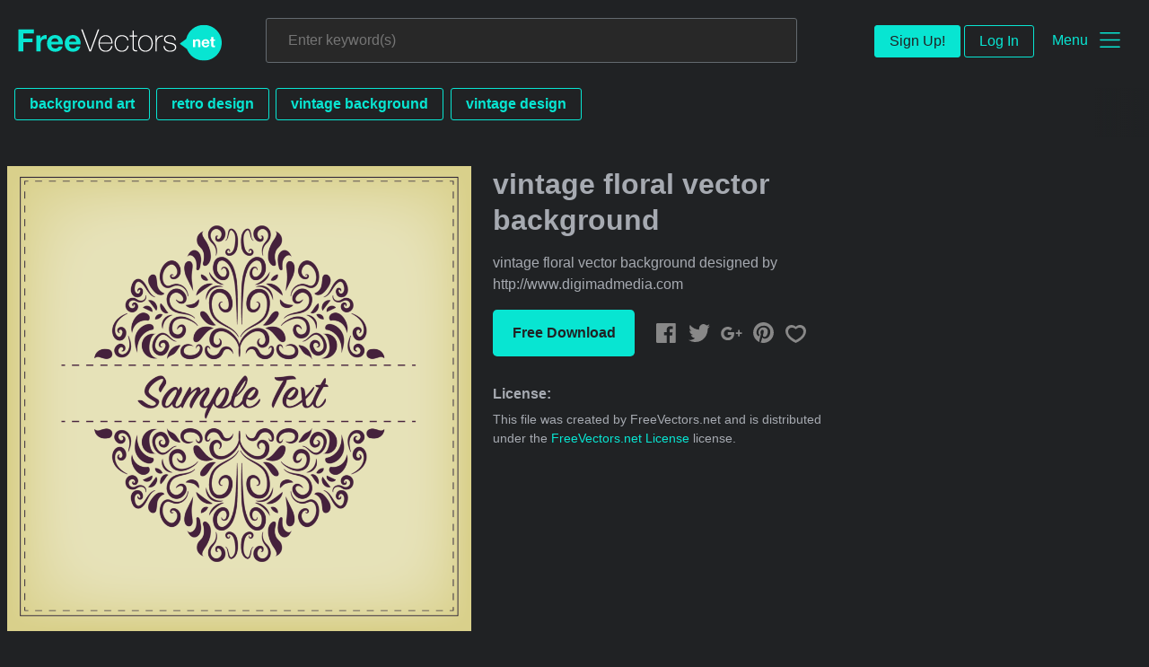

--- FILE ---
content_type: text/html; charset=utf-8
request_url: https://www.freevectors.net/vintage-floral-vector-background-40234
body_size: 38550
content:
<!DOCTYPE html>
<html>
<head>
  <script type="text/javascript">
  window.pageview_guid = '62a22624-7d45-45eb-a9ab-4a2a53dcabdd';
  if ( window.self !== window.top ) {
    window.top.location.href=window.location.href;
  }
  window.sstk_domain = 'freevectors.net';
  window.sstk_id = '116957';
  window.indirect_ad_id = '1636631';
  window.direct_ad_id = '1636534';
  window.direct_traffic_category = 'T1';
  window.indirect_traffic_category = 'T1';
</script>
<link href="https://www.vector4free.com/vintage-floral-vector-background-40234" rel="canonical" />
<link rel="shortcut icon" type="image/x-icon" href="/fvnet_favicon.png" />
<meta charset="utf-8">
<meta http-equiv="X-UA-Compatible" content="IE=edge,chrome=1">
<script type="text/javascript">window.NREUM||(NREUM={});NREUM.info={"beacon":"bam.nr-data.net","errorBeacon":"bam.nr-data.net","licenseKey":"NRJS-6fe743bca7c08af9706","applicationID":"1474700070","transactionName":"IQwPEUdXXlwARktBBwEXDhdGF0FYCkM=","queueTime":0,"applicationTime":73,"agent":""}</script>
<script type="text/javascript">(window.NREUM||(NREUM={})).init={privacy:{cookies_enabled:true},ajax:{deny_list:["bam.nr-data.net"]},feature_flags:["soft_nav"],distributed_tracing:{enabled:true}};(window.NREUM||(NREUM={})).loader_config={agentID:"1588668519",accountID:"3265067",trustKey:"3265067",xpid:"VwQBVFZVDxABUFZWAAEHVlMB",licenseKey:"NRJS-6fe743bca7c08af9706",applicationID:"1474700070",browserID:"1588668519"};;/*! For license information please see nr-loader-spa-1.308.0.min.js.LICENSE.txt */
(()=>{var e,t,r={384:(e,t,r)=>{"use strict";r.d(t,{NT:()=>a,US:()=>u,Zm:()=>o,bQ:()=>d,dV:()=>c,pV:()=>l});var n=r(6154),i=r(1863),s=r(1910);const a={beacon:"bam.nr-data.net",errorBeacon:"bam.nr-data.net"};function o(){return n.gm.NREUM||(n.gm.NREUM={}),void 0===n.gm.newrelic&&(n.gm.newrelic=n.gm.NREUM),n.gm.NREUM}function c(){let e=o();return e.o||(e.o={ST:n.gm.setTimeout,SI:n.gm.setImmediate||n.gm.setInterval,CT:n.gm.clearTimeout,XHR:n.gm.XMLHttpRequest,REQ:n.gm.Request,EV:n.gm.Event,PR:n.gm.Promise,MO:n.gm.MutationObserver,FETCH:n.gm.fetch,WS:n.gm.WebSocket},(0,s.i)(...Object.values(e.o))),e}function d(e,t){let r=o();r.initializedAgents??={},t.initializedAt={ms:(0,i.t)(),date:new Date},r.initializedAgents[e]=t}function u(e,t){o()[e]=t}function l(){return function(){let e=o();const t=e.info||{};e.info={beacon:a.beacon,errorBeacon:a.errorBeacon,...t}}(),function(){let e=o();const t=e.init||{};e.init={...t}}(),c(),function(){let e=o();const t=e.loader_config||{};e.loader_config={...t}}(),o()}},782:(e,t,r)=>{"use strict";r.d(t,{T:()=>n});const n=r(860).K7.pageViewTiming},860:(e,t,r)=>{"use strict";r.d(t,{$J:()=>u,K7:()=>c,P3:()=>d,XX:()=>i,Yy:()=>o,df:()=>s,qY:()=>n,v4:()=>a});const n="events",i="jserrors",s="browser/blobs",a="rum",o="browser/logs",c={ajax:"ajax",genericEvents:"generic_events",jserrors:i,logging:"logging",metrics:"metrics",pageAction:"page_action",pageViewEvent:"page_view_event",pageViewTiming:"page_view_timing",sessionReplay:"session_replay",sessionTrace:"session_trace",softNav:"soft_navigations",spa:"spa"},d={[c.pageViewEvent]:1,[c.pageViewTiming]:2,[c.metrics]:3,[c.jserrors]:4,[c.spa]:5,[c.ajax]:6,[c.sessionTrace]:7,[c.softNav]:8,[c.sessionReplay]:9,[c.logging]:10,[c.genericEvents]:11},u={[c.pageViewEvent]:a,[c.pageViewTiming]:n,[c.ajax]:n,[c.spa]:n,[c.softNav]:n,[c.metrics]:i,[c.jserrors]:i,[c.sessionTrace]:s,[c.sessionReplay]:s,[c.logging]:o,[c.genericEvents]:"ins"}},944:(e,t,r)=>{"use strict";r.d(t,{R:()=>i});var n=r(3241);function i(e,t){"function"==typeof console.debug&&(console.debug("New Relic Warning: https://github.com/newrelic/newrelic-browser-agent/blob/main/docs/warning-codes.md#".concat(e),t),(0,n.W)({agentIdentifier:null,drained:null,type:"data",name:"warn",feature:"warn",data:{code:e,secondary:t}}))}},993:(e,t,r)=>{"use strict";r.d(t,{A$:()=>s,ET:()=>a,TZ:()=>o,p_:()=>i});var n=r(860);const i={ERROR:"ERROR",WARN:"WARN",INFO:"INFO",DEBUG:"DEBUG",TRACE:"TRACE"},s={OFF:0,ERROR:1,WARN:2,INFO:3,DEBUG:4,TRACE:5},a="log",o=n.K7.logging},1541:(e,t,r)=>{"use strict";r.d(t,{U:()=>i,f:()=>n});const n={MFE:"MFE",BA:"BA"};function i(e,t){if(2!==t?.harvestEndpointVersion)return{};const r=t.agentRef.runtime.appMetadata.agents[0].entityGuid;return e?{"source.id":e.id,"source.name":e.name,"source.type":e.type,"parent.id":e.parent?.id||r,"parent.type":e.parent?.type||n.BA}:{"entity.guid":r,appId:t.agentRef.info.applicationID}}},1687:(e,t,r)=>{"use strict";r.d(t,{Ak:()=>d,Ze:()=>h,x3:()=>u});var n=r(3241),i=r(7836),s=r(3606),a=r(860),o=r(2646);const c={};function d(e,t){const r={staged:!1,priority:a.P3[t]||0};l(e),c[e].get(t)||c[e].set(t,r)}function u(e,t){e&&c[e]&&(c[e].get(t)&&c[e].delete(t),p(e,t,!1),c[e].size&&f(e))}function l(e){if(!e)throw new Error("agentIdentifier required");c[e]||(c[e]=new Map)}function h(e="",t="feature",r=!1){if(l(e),!e||!c[e].get(t)||r)return p(e,t);c[e].get(t).staged=!0,f(e)}function f(e){const t=Array.from(c[e]);t.every(([e,t])=>t.staged)&&(t.sort((e,t)=>e[1].priority-t[1].priority),t.forEach(([t])=>{c[e].delete(t),p(e,t)}))}function p(e,t,r=!0){const a=e?i.ee.get(e):i.ee,c=s.i.handlers;if(!a.aborted&&a.backlog&&c){if((0,n.W)({agentIdentifier:e,type:"lifecycle",name:"drain",feature:t}),r){const e=a.backlog[t],r=c[t];if(r){for(let t=0;e&&t<e.length;++t)g(e[t],r);Object.entries(r).forEach(([e,t])=>{Object.values(t||{}).forEach(t=>{t[0]?.on&&t[0]?.context()instanceof o.y&&t[0].on(e,t[1])})})}}a.isolatedBacklog||delete c[t],a.backlog[t]=null,a.emit("drain-"+t,[])}}function g(e,t){var r=e[1];Object.values(t[r]||{}).forEach(t=>{var r=e[0];if(t[0]===r){var n=t[1],i=e[3],s=e[2];n.apply(i,s)}})}},1738:(e,t,r)=>{"use strict";r.d(t,{U:()=>f,Y:()=>h});var n=r(3241),i=r(9908),s=r(1863),a=r(944),o=r(5701),c=r(3969),d=r(8362),u=r(860),l=r(4261);function h(e,t,r,s){const h=s||r;!h||h[e]&&h[e]!==d.d.prototype[e]||(h[e]=function(){(0,i.p)(c.xV,["API/"+e+"/called"],void 0,u.K7.metrics,r.ee),(0,n.W)({agentIdentifier:r.agentIdentifier,drained:!!o.B?.[r.agentIdentifier],type:"data",name:"api",feature:l.Pl+e,data:{}});try{return t.apply(this,arguments)}catch(e){(0,a.R)(23,e)}})}function f(e,t,r,n,a){const o=e.info;null===r?delete o.jsAttributes[t]:o.jsAttributes[t]=r,(a||null===r)&&(0,i.p)(l.Pl+n,[(0,s.t)(),t,r],void 0,"session",e.ee)}},1741:(e,t,r)=>{"use strict";r.d(t,{W:()=>s});var n=r(944),i=r(4261);class s{#e(e,...t){if(this[e]!==s.prototype[e])return this[e](...t);(0,n.R)(35,e)}addPageAction(e,t){return this.#e(i.hG,e,t)}register(e){return this.#e(i.eY,e)}recordCustomEvent(e,t){return this.#e(i.fF,e,t)}setPageViewName(e,t){return this.#e(i.Fw,e,t)}setCustomAttribute(e,t,r){return this.#e(i.cD,e,t,r)}noticeError(e,t){return this.#e(i.o5,e,t)}setUserId(e,t=!1){return this.#e(i.Dl,e,t)}setApplicationVersion(e){return this.#e(i.nb,e)}setErrorHandler(e){return this.#e(i.bt,e)}addRelease(e,t){return this.#e(i.k6,e,t)}log(e,t){return this.#e(i.$9,e,t)}start(){return this.#e(i.d3)}finished(e){return this.#e(i.BL,e)}recordReplay(){return this.#e(i.CH)}pauseReplay(){return this.#e(i.Tb)}addToTrace(e){return this.#e(i.U2,e)}setCurrentRouteName(e){return this.#e(i.PA,e)}interaction(e){return this.#e(i.dT,e)}wrapLogger(e,t,r){return this.#e(i.Wb,e,t,r)}measure(e,t){return this.#e(i.V1,e,t)}consent(e){return this.#e(i.Pv,e)}}},1863:(e,t,r)=>{"use strict";function n(){return Math.floor(performance.now())}r.d(t,{t:()=>n})},1910:(e,t,r)=>{"use strict";r.d(t,{i:()=>s});var n=r(944);const i=new Map;function s(...e){return e.every(e=>{if(i.has(e))return i.get(e);const t="function"==typeof e?e.toString():"",r=t.includes("[native code]"),s=t.includes("nrWrapper");return r||s||(0,n.R)(64,e?.name||t),i.set(e,r),r})}},2555:(e,t,r)=>{"use strict";r.d(t,{D:()=>o,f:()=>a});var n=r(384),i=r(8122);const s={beacon:n.NT.beacon,errorBeacon:n.NT.errorBeacon,licenseKey:void 0,applicationID:void 0,sa:void 0,queueTime:void 0,applicationTime:void 0,ttGuid:void 0,user:void 0,account:void 0,product:void 0,extra:void 0,jsAttributes:{},userAttributes:void 0,atts:void 0,transactionName:void 0,tNamePlain:void 0};function a(e){try{return!!e.licenseKey&&!!e.errorBeacon&&!!e.applicationID}catch(e){return!1}}const o=e=>(0,i.a)(e,s)},2614:(e,t,r)=>{"use strict";r.d(t,{BB:()=>a,H3:()=>n,g:()=>d,iL:()=>c,tS:()=>o,uh:()=>i,wk:()=>s});const n="NRBA",i="SESSION",s=144e5,a=18e5,o={STARTED:"session-started",PAUSE:"session-pause",RESET:"session-reset",RESUME:"session-resume",UPDATE:"session-update"},c={SAME_TAB:"same-tab",CROSS_TAB:"cross-tab"},d={OFF:0,FULL:1,ERROR:2}},2646:(e,t,r)=>{"use strict";r.d(t,{y:()=>n});class n{constructor(e){this.contextId=e}}},2843:(e,t,r)=>{"use strict";r.d(t,{G:()=>s,u:()=>i});var n=r(3878);function i(e,t=!1,r,i){(0,n.DD)("visibilitychange",function(){if(t)return void("hidden"===document.visibilityState&&e());e(document.visibilityState)},r,i)}function s(e,t,r){(0,n.sp)("pagehide",e,t,r)}},3241:(e,t,r)=>{"use strict";r.d(t,{W:()=>s});var n=r(6154);const i="newrelic";function s(e={}){try{n.gm.dispatchEvent(new CustomEvent(i,{detail:e}))}catch(e){}}},3304:(e,t,r)=>{"use strict";r.d(t,{A:()=>s});var n=r(7836);const i=()=>{const e=new WeakSet;return(t,r)=>{if("object"==typeof r&&null!==r){if(e.has(r))return;e.add(r)}return r}};function s(e){try{return JSON.stringify(e,i())??""}catch(e){try{n.ee.emit("internal-error",[e])}catch(e){}return""}}},3333:(e,t,r)=>{"use strict";r.d(t,{$v:()=>u,TZ:()=>n,Xh:()=>c,Zp:()=>i,kd:()=>d,mq:()=>o,nf:()=>a,qN:()=>s});const n=r(860).K7.genericEvents,i=["auxclick","click","copy","keydown","paste","scrollend"],s=["focus","blur"],a=4,o=1e3,c=2e3,d=["PageAction","UserAction","BrowserPerformance"],u={RESOURCES:"experimental.resources",REGISTER:"register"}},3434:(e,t,r)=>{"use strict";r.d(t,{Jt:()=>s,YM:()=>d});var n=r(7836),i=r(5607);const s="nr@original:".concat(i.W),a=50;var o=Object.prototype.hasOwnProperty,c=!1;function d(e,t){return e||(e=n.ee),r.inPlace=function(e,t,n,i,s){n||(n="");const a="-"===n.charAt(0);for(let o=0;o<t.length;o++){const c=t[o],d=e[c];l(d)||(e[c]=r(d,a?c+n:n,i,c,s))}},r.flag=s,r;function r(t,r,n,c,d){return l(t)?t:(r||(r=""),nrWrapper[s]=t,function(e,t,r){if(Object.defineProperty&&Object.keys)try{return Object.keys(e).forEach(function(r){Object.defineProperty(t,r,{get:function(){return e[r]},set:function(t){return e[r]=t,t}})}),t}catch(e){u([e],r)}for(var n in e)o.call(e,n)&&(t[n]=e[n])}(t,nrWrapper,e),nrWrapper);function nrWrapper(){var s,o,l,h;let f;try{o=this,s=[...arguments],l="function"==typeof n?n(s,o):n||{}}catch(t){u([t,"",[s,o,c],l],e)}i(r+"start",[s,o,c],l,d);const p=performance.now();let g;try{return h=t.apply(o,s),g=performance.now(),h}catch(e){throw g=performance.now(),i(r+"err",[s,o,e],l,d),f=e,f}finally{const e=g-p,t={start:p,end:g,duration:e,isLongTask:e>=a,methodName:c,thrownError:f};t.isLongTask&&i("long-task",[t,o],l,d),i(r+"end",[s,o,h],l,d)}}}function i(r,n,i,s){if(!c||t){var a=c;c=!0;try{e.emit(r,n,i,t,s)}catch(t){u([t,r,n,i],e)}c=a}}}function u(e,t){t||(t=n.ee);try{t.emit("internal-error",e)}catch(e){}}function l(e){return!(e&&"function"==typeof e&&e.apply&&!e[s])}},3606:(e,t,r)=>{"use strict";r.d(t,{i:()=>s});var n=r(9908);s.on=a;var i=s.handlers={};function s(e,t,r,s){a(s||n.d,i,e,t,r)}function a(e,t,r,i,s){s||(s="feature"),e||(e=n.d);var a=t[s]=t[s]||{};(a[r]=a[r]||[]).push([e,i])}},3738:(e,t,r)=>{"use strict";r.d(t,{He:()=>i,Kp:()=>o,Lc:()=>d,Rz:()=>u,TZ:()=>n,bD:()=>s,d3:()=>a,jx:()=>l,sl:()=>h,uP:()=>c});const n=r(860).K7.sessionTrace,i="bstResource",s="resource",a="-start",o="-end",c="fn"+a,d="fn"+o,u="pushState",l=1e3,h=3e4},3785:(e,t,r)=>{"use strict";r.d(t,{R:()=>c,b:()=>d});var n=r(9908),i=r(1863),s=r(860),a=r(3969),o=r(993);function c(e,t,r={},c=o.p_.INFO,d=!0,u,l=(0,i.t)()){(0,n.p)(a.xV,["API/logging/".concat(c.toLowerCase(),"/called")],void 0,s.K7.metrics,e),(0,n.p)(o.ET,[l,t,r,c,d,u],void 0,s.K7.logging,e)}function d(e){return"string"==typeof e&&Object.values(o.p_).some(t=>t===e.toUpperCase().trim())}},3878:(e,t,r)=>{"use strict";function n(e,t){return{capture:e,passive:!1,signal:t}}function i(e,t,r=!1,i){window.addEventListener(e,t,n(r,i))}function s(e,t,r=!1,i){document.addEventListener(e,t,n(r,i))}r.d(t,{DD:()=>s,jT:()=>n,sp:()=>i})},3962:(e,t,r)=>{"use strict";r.d(t,{AM:()=>a,O2:()=>l,OV:()=>s,Qu:()=>h,TZ:()=>c,ih:()=>f,pP:()=>o,t1:()=>u,tC:()=>i,wD:()=>d});var n=r(860);const i=["click","keydown","submit"],s="popstate",a="api",o="initialPageLoad",c=n.K7.softNav,d=5e3,u=500,l={INITIAL_PAGE_LOAD:"",ROUTE_CHANGE:1,UNSPECIFIED:2},h={INTERACTION:1,AJAX:2,CUSTOM_END:3,CUSTOM_TRACER:4},f={IP:"in progress",PF:"pending finish",FIN:"finished",CAN:"cancelled"}},3969:(e,t,r)=>{"use strict";r.d(t,{TZ:()=>n,XG:()=>o,rs:()=>i,xV:()=>a,z_:()=>s});const n=r(860).K7.metrics,i="sm",s="cm",a="storeSupportabilityMetrics",o="storeEventMetrics"},4234:(e,t,r)=>{"use strict";r.d(t,{W:()=>s});var n=r(7836),i=r(1687);class s{constructor(e,t){this.agentIdentifier=e,this.ee=n.ee.get(e),this.featureName=t,this.blocked=!1}deregisterDrain(){(0,i.x3)(this.agentIdentifier,this.featureName)}}},4261:(e,t,r)=>{"use strict";r.d(t,{$9:()=>u,BL:()=>c,CH:()=>p,Dl:()=>R,Fw:()=>w,PA:()=>v,Pl:()=>n,Pv:()=>A,Tb:()=>h,U2:()=>a,V1:()=>E,Wb:()=>T,bt:()=>y,cD:()=>b,d3:()=>x,dT:()=>d,eY:()=>g,fF:()=>f,hG:()=>s,hw:()=>i,k6:()=>o,nb:()=>m,o5:()=>l});const n="api-",i=n+"ixn-",s="addPageAction",a="addToTrace",o="addRelease",c="finished",d="interaction",u="log",l="noticeError",h="pauseReplay",f="recordCustomEvent",p="recordReplay",g="register",m="setApplicationVersion",v="setCurrentRouteName",b="setCustomAttribute",y="setErrorHandler",w="setPageViewName",R="setUserId",x="start",T="wrapLogger",E="measure",A="consent"},5205:(e,t,r)=>{"use strict";r.d(t,{j:()=>S});var n=r(384),i=r(1741);var s=r(2555),a=r(3333);const o=e=>{if(!e||"string"!=typeof e)return!1;try{document.createDocumentFragment().querySelector(e)}catch{return!1}return!0};var c=r(2614),d=r(944),u=r(8122);const l="[data-nr-mask]",h=e=>(0,u.a)(e,(()=>{const e={feature_flags:[],experimental:{allow_registered_children:!1,resources:!1},mask_selector:"*",block_selector:"[data-nr-block]",mask_input_options:{color:!1,date:!1,"datetime-local":!1,email:!1,month:!1,number:!1,range:!1,search:!1,tel:!1,text:!1,time:!1,url:!1,week:!1,textarea:!1,select:!1,password:!0}};return{ajax:{deny_list:void 0,block_internal:!0,enabled:!0,autoStart:!0},api:{get allow_registered_children(){return e.feature_flags.includes(a.$v.REGISTER)||e.experimental.allow_registered_children},set allow_registered_children(t){e.experimental.allow_registered_children=t},duplicate_registered_data:!1},browser_consent_mode:{enabled:!1},distributed_tracing:{enabled:void 0,exclude_newrelic_header:void 0,cors_use_newrelic_header:void 0,cors_use_tracecontext_headers:void 0,allowed_origins:void 0},get feature_flags(){return e.feature_flags},set feature_flags(t){e.feature_flags=t},generic_events:{enabled:!0,autoStart:!0},harvest:{interval:30},jserrors:{enabled:!0,autoStart:!0},logging:{enabled:!0,autoStart:!0},metrics:{enabled:!0,autoStart:!0},obfuscate:void 0,page_action:{enabled:!0},page_view_event:{enabled:!0,autoStart:!0},page_view_timing:{enabled:!0,autoStart:!0},performance:{capture_marks:!1,capture_measures:!1,capture_detail:!0,resources:{get enabled(){return e.feature_flags.includes(a.$v.RESOURCES)||e.experimental.resources},set enabled(t){e.experimental.resources=t},asset_types:[],first_party_domains:[],ignore_newrelic:!0}},privacy:{cookies_enabled:!0},proxy:{assets:void 0,beacon:void 0},session:{expiresMs:c.wk,inactiveMs:c.BB},session_replay:{autoStart:!0,enabled:!1,preload:!1,sampling_rate:10,error_sampling_rate:100,collect_fonts:!1,inline_images:!1,fix_stylesheets:!0,mask_all_inputs:!0,get mask_text_selector(){return e.mask_selector},set mask_text_selector(t){o(t)?e.mask_selector="".concat(t,",").concat(l):""===t||null===t?e.mask_selector=l:(0,d.R)(5,t)},get block_class(){return"nr-block"},get ignore_class(){return"nr-ignore"},get mask_text_class(){return"nr-mask"},get block_selector(){return e.block_selector},set block_selector(t){o(t)?e.block_selector+=",".concat(t):""!==t&&(0,d.R)(6,t)},get mask_input_options(){return e.mask_input_options},set mask_input_options(t){t&&"object"==typeof t?e.mask_input_options={...t,password:!0}:(0,d.R)(7,t)}},session_trace:{enabled:!0,autoStart:!0},soft_navigations:{enabled:!0,autoStart:!0},spa:{enabled:!0,autoStart:!0},ssl:void 0,user_actions:{enabled:!0,elementAttributes:["id","className","tagName","type"]}}})());var f=r(6154),p=r(9324);let g=0;const m={buildEnv:p.F3,distMethod:p.Xs,version:p.xv,originTime:f.WN},v={consented:!1},b={appMetadata:{},get consented(){return this.session?.state?.consent||v.consented},set consented(e){v.consented=e},customTransaction:void 0,denyList:void 0,disabled:!1,harvester:void 0,isolatedBacklog:!1,isRecording:!1,loaderType:void 0,maxBytes:3e4,obfuscator:void 0,onerror:void 0,ptid:void 0,releaseIds:{},session:void 0,timeKeeper:void 0,registeredEntities:[],jsAttributesMetadata:{bytes:0},get harvestCount(){return++g}},y=e=>{const t=(0,u.a)(e,b),r=Object.keys(m).reduce((e,t)=>(e[t]={value:m[t],writable:!1,configurable:!0,enumerable:!0},e),{});return Object.defineProperties(t,r)};var w=r(5701);const R=e=>{const t=e.startsWith("http");e+="/",r.p=t?e:"https://"+e};var x=r(7836),T=r(3241);const E={accountID:void 0,trustKey:void 0,agentID:void 0,licenseKey:void 0,applicationID:void 0,xpid:void 0},A=e=>(0,u.a)(e,E),_=new Set;function S(e,t={},r,a){let{init:o,info:c,loader_config:d,runtime:u={},exposed:l=!0}=t;if(!c){const e=(0,n.pV)();o=e.init,c=e.info,d=e.loader_config}e.init=h(o||{}),e.loader_config=A(d||{}),c.jsAttributes??={},f.bv&&(c.jsAttributes.isWorker=!0),e.info=(0,s.D)(c);const p=e.init,g=[c.beacon,c.errorBeacon];_.has(e.agentIdentifier)||(p.proxy.assets&&(R(p.proxy.assets),g.push(p.proxy.assets)),p.proxy.beacon&&g.push(p.proxy.beacon),e.beacons=[...g],function(e){const t=(0,n.pV)();Object.getOwnPropertyNames(i.W.prototype).forEach(r=>{const n=i.W.prototype[r];if("function"!=typeof n||"constructor"===n)return;let s=t[r];e[r]&&!1!==e.exposed&&"micro-agent"!==e.runtime?.loaderType&&(t[r]=(...t)=>{const n=e[r](...t);return s?s(...t):n})})}(e),(0,n.US)("activatedFeatures",w.B)),u.denyList=[...p.ajax.deny_list||[],...p.ajax.block_internal?g:[]],u.ptid=e.agentIdentifier,u.loaderType=r,e.runtime=y(u),_.has(e.agentIdentifier)||(e.ee=x.ee.get(e.agentIdentifier),e.exposed=l,(0,T.W)({agentIdentifier:e.agentIdentifier,drained:!!w.B?.[e.agentIdentifier],type:"lifecycle",name:"initialize",feature:void 0,data:e.config})),_.add(e.agentIdentifier)}},5270:(e,t,r)=>{"use strict";r.d(t,{Aw:()=>a,SR:()=>s,rF:()=>o});var n=r(384),i=r(7767);function s(e){return!!(0,n.dV)().o.MO&&(0,i.V)(e)&&!0===e?.session_trace.enabled}function a(e){return!0===e?.session_replay.preload&&s(e)}function o(e,t){try{if("string"==typeof t?.type){if("password"===t.type.toLowerCase())return"*".repeat(e?.length||0);if(void 0!==t?.dataset?.nrUnmask||t?.classList?.contains("nr-unmask"))return e}}catch(e){}return"string"==typeof e?e.replace(/[\S]/g,"*"):"*".repeat(e?.length||0)}},5289:(e,t,r)=>{"use strict";r.d(t,{GG:()=>a,Qr:()=>c,sB:()=>o});var n=r(3878),i=r(6389);function s(){return"undefined"==typeof document||"complete"===document.readyState}function a(e,t){if(s())return e();const r=(0,i.J)(e),a=setInterval(()=>{s()&&(clearInterval(a),r())},500);(0,n.sp)("load",r,t)}function o(e){if(s())return e();(0,n.DD)("DOMContentLoaded",e)}function c(e){if(s())return e();(0,n.sp)("popstate",e)}},5607:(e,t,r)=>{"use strict";r.d(t,{W:()=>n});const n=(0,r(9566).bz)()},5701:(e,t,r)=>{"use strict";r.d(t,{B:()=>s,t:()=>a});var n=r(3241);const i=new Set,s={};function a(e,t){const r=t.agentIdentifier;s[r]??={},e&&"object"==typeof e&&(i.has(r)||(t.ee.emit("rumresp",[e]),s[r]=e,i.add(r),(0,n.W)({agentIdentifier:r,loaded:!0,drained:!0,type:"lifecycle",name:"load",feature:void 0,data:e})))}},6154:(e,t,r)=>{"use strict";r.d(t,{OF:()=>d,RI:()=>i,WN:()=>h,bv:()=>s,eN:()=>f,gm:()=>a,lR:()=>l,m:()=>c,mw:()=>o,sb:()=>u});var n=r(1863);const i="undefined"!=typeof window&&!!window.document,s="undefined"!=typeof WorkerGlobalScope&&("undefined"!=typeof self&&self instanceof WorkerGlobalScope&&self.navigator instanceof WorkerNavigator||"undefined"!=typeof globalThis&&globalThis instanceof WorkerGlobalScope&&globalThis.navigator instanceof WorkerNavigator),a=i?window:"undefined"!=typeof WorkerGlobalScope&&("undefined"!=typeof self&&self instanceof WorkerGlobalScope&&self||"undefined"!=typeof globalThis&&globalThis instanceof WorkerGlobalScope&&globalThis),o=Boolean("hidden"===a?.document?.visibilityState),c=""+a?.location,d=/iPad|iPhone|iPod/.test(a.navigator?.userAgent),u=d&&"undefined"==typeof SharedWorker,l=(()=>{const e=a.navigator?.userAgent?.match(/Firefox[/\s](\d+\.\d+)/);return Array.isArray(e)&&e.length>=2?+e[1]:0})(),h=Date.now()-(0,n.t)(),f=()=>"undefined"!=typeof PerformanceNavigationTiming&&a?.performance?.getEntriesByType("navigation")?.[0]?.responseStart},6344:(e,t,r)=>{"use strict";r.d(t,{BB:()=>u,Qb:()=>l,TZ:()=>i,Ug:()=>a,Vh:()=>s,_s:()=>o,bc:()=>d,yP:()=>c});var n=r(2614);const i=r(860).K7.sessionReplay,s="errorDuringReplay",a=.12,o={DomContentLoaded:0,Load:1,FullSnapshot:2,IncrementalSnapshot:3,Meta:4,Custom:5},c={[n.g.ERROR]:15e3,[n.g.FULL]:3e5,[n.g.OFF]:0},d={RESET:{message:"Session was reset",sm:"Reset"},IMPORT:{message:"Recorder failed to import",sm:"Import"},TOO_MANY:{message:"429: Too Many Requests",sm:"Too-Many"},TOO_BIG:{message:"Payload was too large",sm:"Too-Big"},CROSS_TAB:{message:"Session Entity was set to OFF on another tab",sm:"Cross-Tab"},ENTITLEMENTS:{message:"Session Replay is not allowed and will not be started",sm:"Entitlement"}},u=5e3,l={API:"api",RESUME:"resume",SWITCH_TO_FULL:"switchToFull",INITIALIZE:"initialize",PRELOAD:"preload"}},6389:(e,t,r)=>{"use strict";function n(e,t=500,r={}){const n=r?.leading||!1;let i;return(...r)=>{n&&void 0===i&&(e.apply(this,r),i=setTimeout(()=>{i=clearTimeout(i)},t)),n||(clearTimeout(i),i=setTimeout(()=>{e.apply(this,r)},t))}}function i(e){let t=!1;return(...r)=>{t||(t=!0,e.apply(this,r))}}r.d(t,{J:()=>i,s:()=>n})},6630:(e,t,r)=>{"use strict";r.d(t,{T:()=>n});const n=r(860).K7.pageViewEvent},6774:(e,t,r)=>{"use strict";r.d(t,{T:()=>n});const n=r(860).K7.jserrors},7295:(e,t,r)=>{"use strict";r.d(t,{Xv:()=>a,gX:()=>i,iW:()=>s});var n=[];function i(e){if(!e||s(e))return!1;if(0===n.length)return!0;if("*"===n[0].hostname)return!1;for(var t=0;t<n.length;t++){var r=n[t];if(r.hostname.test(e.hostname)&&r.pathname.test(e.pathname))return!1}return!0}function s(e){return void 0===e.hostname}function a(e){if(n=[],e&&e.length)for(var t=0;t<e.length;t++){let r=e[t];if(!r)continue;if("*"===r)return void(n=[{hostname:"*"}]);0===r.indexOf("http://")?r=r.substring(7):0===r.indexOf("https://")&&(r=r.substring(8));const i=r.indexOf("/");let s,a;i>0?(s=r.substring(0,i),a=r.substring(i)):(s=r,a="*");let[c]=s.split(":");n.push({hostname:o(c),pathname:o(a,!0)})}}function o(e,t=!1){const r=e.replace(/[.+?^${}()|[\]\\]/g,e=>"\\"+e).replace(/\*/g,".*?");return new RegExp((t?"^":"")+r+"$")}},7485:(e,t,r)=>{"use strict";r.d(t,{D:()=>i});var n=r(6154);function i(e){if(0===(e||"").indexOf("data:"))return{protocol:"data"};try{const t=new URL(e,location.href),r={port:t.port,hostname:t.hostname,pathname:t.pathname,search:t.search,protocol:t.protocol.slice(0,t.protocol.indexOf(":")),sameOrigin:t.protocol===n.gm?.location?.protocol&&t.host===n.gm?.location?.host};return r.port&&""!==r.port||("http:"===t.protocol&&(r.port="80"),"https:"===t.protocol&&(r.port="443")),r.pathname&&""!==r.pathname?r.pathname.startsWith("/")||(r.pathname="/".concat(r.pathname)):r.pathname="/",r}catch(e){return{}}}},7699:(e,t,r)=>{"use strict";r.d(t,{It:()=>s,KC:()=>o,No:()=>i,qh:()=>a});var n=r(860);const i=16e3,s=1e6,a="SESSION_ERROR",o={[n.K7.logging]:!0,[n.K7.genericEvents]:!1,[n.K7.jserrors]:!1,[n.K7.ajax]:!1}},7767:(e,t,r)=>{"use strict";r.d(t,{V:()=>i});var n=r(6154);const i=e=>n.RI&&!0===e?.privacy.cookies_enabled},7836:(e,t,r)=>{"use strict";r.d(t,{P:()=>o,ee:()=>c});var n=r(384),i=r(8990),s=r(2646),a=r(5607);const o="nr@context:".concat(a.W),c=function e(t,r){var n={},a={},u={},l=!1;try{l=16===r.length&&d.initializedAgents?.[r]?.runtime.isolatedBacklog}catch(e){}var h={on:p,addEventListener:p,removeEventListener:function(e,t){var r=n[e];if(!r)return;for(var i=0;i<r.length;i++)r[i]===t&&r.splice(i,1)},emit:function(e,r,n,i,s){!1!==s&&(s=!0);if(c.aborted&&!i)return;t&&s&&t.emit(e,r,n);var o=f(n);g(e).forEach(e=>{e.apply(o,r)});var d=v()[a[e]];d&&d.push([h,e,r,o]);return o},get:m,listeners:g,context:f,buffer:function(e,t){const r=v();if(t=t||"feature",h.aborted)return;Object.entries(e||{}).forEach(([e,n])=>{a[n]=t,t in r||(r[t]=[])})},abort:function(){h._aborted=!0,Object.keys(h.backlog).forEach(e=>{delete h.backlog[e]})},isBuffering:function(e){return!!v()[a[e]]},debugId:r,backlog:l?{}:t&&"object"==typeof t.backlog?t.backlog:{},isolatedBacklog:l};return Object.defineProperty(h,"aborted",{get:()=>{let e=h._aborted||!1;return e||(t&&(e=t.aborted),e)}}),h;function f(e){return e&&e instanceof s.y?e:e?(0,i.I)(e,o,()=>new s.y(o)):new s.y(o)}function p(e,t){n[e]=g(e).concat(t)}function g(e){return n[e]||[]}function m(t){return u[t]=u[t]||e(h,t)}function v(){return h.backlog}}(void 0,"globalEE"),d=(0,n.Zm)();d.ee||(d.ee=c)},8122:(e,t,r)=>{"use strict";r.d(t,{a:()=>i});var n=r(944);function i(e,t){try{if(!e||"object"!=typeof e)return(0,n.R)(3);if(!t||"object"!=typeof t)return(0,n.R)(4);const r=Object.create(Object.getPrototypeOf(t),Object.getOwnPropertyDescriptors(t)),s=0===Object.keys(r).length?e:r;for(let a in s)if(void 0!==e[a])try{if(null===e[a]){r[a]=null;continue}Array.isArray(e[a])&&Array.isArray(t[a])?r[a]=Array.from(new Set([...e[a],...t[a]])):"object"==typeof e[a]&&"object"==typeof t[a]?r[a]=i(e[a],t[a]):r[a]=e[a]}catch(e){r[a]||(0,n.R)(1,e)}return r}catch(e){(0,n.R)(2,e)}}},8139:(e,t,r)=>{"use strict";r.d(t,{u:()=>h});var n=r(7836),i=r(3434),s=r(8990),a=r(6154);const o={},c=a.gm.XMLHttpRequest,d="addEventListener",u="removeEventListener",l="nr@wrapped:".concat(n.P);function h(e){var t=function(e){return(e||n.ee).get("events")}(e);if(o[t.debugId]++)return t;o[t.debugId]=1;var r=(0,i.YM)(t,!0);function h(e){r.inPlace(e,[d,u],"-",p)}function p(e,t){return e[1]}return"getPrototypeOf"in Object&&(a.RI&&f(document,h),c&&f(c.prototype,h),f(a.gm,h)),t.on(d+"-start",function(e,t){var n=e[1];if(null!==n&&("function"==typeof n||"object"==typeof n)&&"newrelic"!==e[0]){var i=(0,s.I)(n,l,function(){var e={object:function(){if("function"!=typeof n.handleEvent)return;return n.handleEvent.apply(n,arguments)},function:n}[typeof n];return e?r(e,"fn-",null,e.name||"anonymous"):n});this.wrapped=e[1]=i}}),t.on(u+"-start",function(e){e[1]=this.wrapped||e[1]}),t}function f(e,t,...r){let n=e;for(;"object"==typeof n&&!Object.prototype.hasOwnProperty.call(n,d);)n=Object.getPrototypeOf(n);n&&t(n,...r)}},8362:(e,t,r)=>{"use strict";r.d(t,{d:()=>s});var n=r(9566),i=r(1741);class s extends i.W{agentIdentifier=(0,n.LA)(16)}},8374:(e,t,r)=>{r.nc=(()=>{try{return document?.currentScript?.nonce}catch(e){}return""})()},8990:(e,t,r)=>{"use strict";r.d(t,{I:()=>i});var n=Object.prototype.hasOwnProperty;function i(e,t,r){if(n.call(e,t))return e[t];var i=r();if(Object.defineProperty&&Object.keys)try{return Object.defineProperty(e,t,{value:i,writable:!0,enumerable:!1}),i}catch(e){}return e[t]=i,i}},9119:(e,t,r)=>{"use strict";r.d(t,{L:()=>s});var n=/([^?#]*)[^#]*(#[^?]*|$).*/,i=/([^?#]*)().*/;function s(e,t){return e?e.replace(t?n:i,"$1$2"):e}},9300:(e,t,r)=>{"use strict";r.d(t,{T:()=>n});const n=r(860).K7.ajax},9324:(e,t,r)=>{"use strict";r.d(t,{AJ:()=>a,F3:()=>i,Xs:()=>s,Yq:()=>o,xv:()=>n});const n="1.308.0",i="PROD",s="CDN",a="@newrelic/rrweb",o="1.0.1"},9566:(e,t,r)=>{"use strict";r.d(t,{LA:()=>o,ZF:()=>c,bz:()=>a,el:()=>d});var n=r(6154);const i="xxxxxxxx-xxxx-4xxx-yxxx-xxxxxxxxxxxx";function s(e,t){return e?15&e[t]:16*Math.random()|0}function a(){const e=n.gm?.crypto||n.gm?.msCrypto;let t,r=0;return e&&e.getRandomValues&&(t=e.getRandomValues(new Uint8Array(30))),i.split("").map(e=>"x"===e?s(t,r++).toString(16):"y"===e?(3&s()|8).toString(16):e).join("")}function o(e){const t=n.gm?.crypto||n.gm?.msCrypto;let r,i=0;t&&t.getRandomValues&&(r=t.getRandomValues(new Uint8Array(e)));const a=[];for(var o=0;o<e;o++)a.push(s(r,i++).toString(16));return a.join("")}function c(){return o(16)}function d(){return o(32)}},9908:(e,t,r)=>{"use strict";r.d(t,{d:()=>n,p:()=>i});var n=r(7836).ee.get("handle");function i(e,t,r,i,s){s?(s.buffer([e],i),s.emit(e,t,r)):(n.buffer([e],i),n.emit(e,t,r))}}},n={};function i(e){var t=n[e];if(void 0!==t)return t.exports;var s=n[e]={exports:{}};return r[e](s,s.exports,i),s.exports}i.m=r,i.d=(e,t)=>{for(var r in t)i.o(t,r)&&!i.o(e,r)&&Object.defineProperty(e,r,{enumerable:!0,get:t[r]})},i.f={},i.e=e=>Promise.all(Object.keys(i.f).reduce((t,r)=>(i.f[r](e,t),t),[])),i.u=e=>({212:"nr-spa-compressor",249:"nr-spa-recorder",478:"nr-spa"}[e]+"-1.308.0.min.js"),i.o=(e,t)=>Object.prototype.hasOwnProperty.call(e,t),e={},t="NRBA-1.308.0.PROD:",i.l=(r,n,s,a)=>{if(e[r])e[r].push(n);else{var o,c;if(void 0!==s)for(var d=document.getElementsByTagName("script"),u=0;u<d.length;u++){var l=d[u];if(l.getAttribute("src")==r||l.getAttribute("data-webpack")==t+s){o=l;break}}if(!o){c=!0;var h={478:"sha512-RSfSVnmHk59T/uIPbdSE0LPeqcEdF4/+XhfJdBuccH5rYMOEZDhFdtnh6X6nJk7hGpzHd9Ujhsy7lZEz/ORYCQ==",249:"sha512-ehJXhmntm85NSqW4MkhfQqmeKFulra3klDyY0OPDUE+sQ3GokHlPh1pmAzuNy//3j4ac6lzIbmXLvGQBMYmrkg==",212:"sha512-B9h4CR46ndKRgMBcK+j67uSR2RCnJfGefU+A7FrgR/k42ovXy5x/MAVFiSvFxuVeEk/pNLgvYGMp1cBSK/G6Fg=="};(o=document.createElement("script")).charset="utf-8",i.nc&&o.setAttribute("nonce",i.nc),o.setAttribute("data-webpack",t+s),o.src=r,0!==o.src.indexOf(window.location.origin+"/")&&(o.crossOrigin="anonymous"),h[a]&&(o.integrity=h[a])}e[r]=[n];var f=(t,n)=>{o.onerror=o.onload=null,clearTimeout(p);var i=e[r];if(delete e[r],o.parentNode&&o.parentNode.removeChild(o),i&&i.forEach(e=>e(n)),t)return t(n)},p=setTimeout(f.bind(null,void 0,{type:"timeout",target:o}),12e4);o.onerror=f.bind(null,o.onerror),o.onload=f.bind(null,o.onload),c&&document.head.appendChild(o)}},i.r=e=>{"undefined"!=typeof Symbol&&Symbol.toStringTag&&Object.defineProperty(e,Symbol.toStringTag,{value:"Module"}),Object.defineProperty(e,"__esModule",{value:!0})},i.p="https://js-agent.newrelic.com/",(()=>{var e={38:0,788:0};i.f.j=(t,r)=>{var n=i.o(e,t)?e[t]:void 0;if(0!==n)if(n)r.push(n[2]);else{var s=new Promise((r,i)=>n=e[t]=[r,i]);r.push(n[2]=s);var a=i.p+i.u(t),o=new Error;i.l(a,r=>{if(i.o(e,t)&&(0!==(n=e[t])&&(e[t]=void 0),n)){var s=r&&("load"===r.type?"missing":r.type),a=r&&r.target&&r.target.src;o.message="Loading chunk "+t+" failed: ("+s+": "+a+")",o.name="ChunkLoadError",o.type=s,o.request=a,n[1](o)}},"chunk-"+t,t)}};var t=(t,r)=>{var n,s,[a,o,c]=r,d=0;if(a.some(t=>0!==e[t])){for(n in o)i.o(o,n)&&(i.m[n]=o[n]);if(c)c(i)}for(t&&t(r);d<a.length;d++)s=a[d],i.o(e,s)&&e[s]&&e[s][0](),e[s]=0},r=self["webpackChunk:NRBA-1.308.0.PROD"]=self["webpackChunk:NRBA-1.308.0.PROD"]||[];r.forEach(t.bind(null,0)),r.push=t.bind(null,r.push.bind(r))})(),(()=>{"use strict";i(8374);var e=i(8362),t=i(860);const r=Object.values(t.K7);var n=i(5205);var s=i(9908),a=i(1863),o=i(4261),c=i(1738);var d=i(1687),u=i(4234),l=i(5289),h=i(6154),f=i(944),p=i(5270),g=i(7767),m=i(6389),v=i(7699);class b extends u.W{constructor(e,t){super(e.agentIdentifier,t),this.agentRef=e,this.abortHandler=void 0,this.featAggregate=void 0,this.loadedSuccessfully=void 0,this.onAggregateImported=new Promise(e=>{this.loadedSuccessfully=e}),this.deferred=Promise.resolve(),!1===e.init[this.featureName].autoStart?this.deferred=new Promise((t,r)=>{this.ee.on("manual-start-all",(0,m.J)(()=>{(0,d.Ak)(e.agentIdentifier,this.featureName),t()}))}):(0,d.Ak)(e.agentIdentifier,t)}importAggregator(e,t,r={}){if(this.featAggregate)return;const n=async()=>{let n;await this.deferred;try{if((0,g.V)(e.init)){const{setupAgentSession:t}=await i.e(478).then(i.bind(i,8766));n=t(e)}}catch(e){(0,f.R)(20,e),this.ee.emit("internal-error",[e]),(0,s.p)(v.qh,[e],void 0,this.featureName,this.ee)}try{if(!this.#t(this.featureName,n,e.init))return(0,d.Ze)(this.agentIdentifier,this.featureName),void this.loadedSuccessfully(!1);const{Aggregate:i}=await t();this.featAggregate=new i(e,r),e.runtime.harvester.initializedAggregates.push(this.featAggregate),this.loadedSuccessfully(!0)}catch(e){(0,f.R)(34,e),this.abortHandler?.(),(0,d.Ze)(this.agentIdentifier,this.featureName,!0),this.loadedSuccessfully(!1),this.ee&&this.ee.abort()}};h.RI?(0,l.GG)(()=>n(),!0):n()}#t(e,r,n){if(this.blocked)return!1;switch(e){case t.K7.sessionReplay:return(0,p.SR)(n)&&!!r;case t.K7.sessionTrace:return!!r;default:return!0}}}var y=i(6630),w=i(2614),R=i(3241);class x extends b{static featureName=y.T;constructor(e){var t;super(e,y.T),this.setupInspectionEvents(e.agentIdentifier),t=e,(0,c.Y)(o.Fw,function(e,r){"string"==typeof e&&("/"!==e.charAt(0)&&(e="/"+e),t.runtime.customTransaction=(r||"http://custom.transaction")+e,(0,s.p)(o.Pl+o.Fw,[(0,a.t)()],void 0,void 0,t.ee))},t),this.importAggregator(e,()=>i.e(478).then(i.bind(i,2467)))}setupInspectionEvents(e){const t=(t,r)=>{t&&(0,R.W)({agentIdentifier:e,timeStamp:t.timeStamp,loaded:"complete"===t.target.readyState,type:"window",name:r,data:t.target.location+""})};(0,l.sB)(e=>{t(e,"DOMContentLoaded")}),(0,l.GG)(e=>{t(e,"load")}),(0,l.Qr)(e=>{t(e,"navigate")}),this.ee.on(w.tS.UPDATE,(t,r)=>{(0,R.W)({agentIdentifier:e,type:"lifecycle",name:"session",data:r})})}}var T=i(384);class E extends e.d{constructor(e){var t;(super(),h.gm)?(this.features={},(0,T.bQ)(this.agentIdentifier,this),this.desiredFeatures=new Set(e.features||[]),this.desiredFeatures.add(x),(0,n.j)(this,e,e.loaderType||"agent"),t=this,(0,c.Y)(o.cD,function(e,r,n=!1){if("string"==typeof e){if(["string","number","boolean"].includes(typeof r)||null===r)return(0,c.U)(t,e,r,o.cD,n);(0,f.R)(40,typeof r)}else(0,f.R)(39,typeof e)},t),function(e){(0,c.Y)(o.Dl,function(t,r=!1){if("string"!=typeof t&&null!==t)return void(0,f.R)(41,typeof t);const n=e.info.jsAttributes["enduser.id"];r&&null!=n&&n!==t?(0,s.p)(o.Pl+"setUserIdAndResetSession",[t],void 0,"session",e.ee):(0,c.U)(e,"enduser.id",t,o.Dl,!0)},e)}(this),function(e){(0,c.Y)(o.nb,function(t){if("string"==typeof t||null===t)return(0,c.U)(e,"application.version",t,o.nb,!1);(0,f.R)(42,typeof t)},e)}(this),function(e){(0,c.Y)(o.d3,function(){e.ee.emit("manual-start-all")},e)}(this),function(e){(0,c.Y)(o.Pv,function(t=!0){if("boolean"==typeof t){if((0,s.p)(o.Pl+o.Pv,[t],void 0,"session",e.ee),e.runtime.consented=t,t){const t=e.features.page_view_event;t.onAggregateImported.then(e=>{const r=t.featAggregate;e&&!r.sentRum&&r.sendRum()})}}else(0,f.R)(65,typeof t)},e)}(this),this.run()):(0,f.R)(21)}get config(){return{info:this.info,init:this.init,loader_config:this.loader_config,runtime:this.runtime}}get api(){return this}run(){try{const e=function(e){const t={};return r.forEach(r=>{t[r]=!!e[r]?.enabled}),t}(this.init),n=[...this.desiredFeatures];n.sort((e,r)=>t.P3[e.featureName]-t.P3[r.featureName]),n.forEach(r=>{if(!e[r.featureName]&&r.featureName!==t.K7.pageViewEvent)return;if(r.featureName===t.K7.spa)return void(0,f.R)(67);const n=function(e){switch(e){case t.K7.ajax:return[t.K7.jserrors];case t.K7.sessionTrace:return[t.K7.ajax,t.K7.pageViewEvent];case t.K7.sessionReplay:return[t.K7.sessionTrace];case t.K7.pageViewTiming:return[t.K7.pageViewEvent];default:return[]}}(r.featureName).filter(e=>!(e in this.features));n.length>0&&(0,f.R)(36,{targetFeature:r.featureName,missingDependencies:n}),this.features[r.featureName]=new r(this)})}catch(e){(0,f.R)(22,e);for(const e in this.features)this.features[e].abortHandler?.();const t=(0,T.Zm)();delete t.initializedAgents[this.agentIdentifier]?.features,delete this.sharedAggregator;return t.ee.get(this.agentIdentifier).abort(),!1}}}var A=i(2843),_=i(782);class S extends b{static featureName=_.T;constructor(e){super(e,_.T),h.RI&&((0,A.u)(()=>(0,s.p)("docHidden",[(0,a.t)()],void 0,_.T,this.ee),!0),(0,A.G)(()=>(0,s.p)("winPagehide",[(0,a.t)()],void 0,_.T,this.ee)),this.importAggregator(e,()=>i.e(478).then(i.bind(i,9917))))}}var O=i(3969);class I extends b{static featureName=O.TZ;constructor(e){super(e,O.TZ),h.RI&&document.addEventListener("securitypolicyviolation",e=>{(0,s.p)(O.xV,["Generic/CSPViolation/Detected"],void 0,this.featureName,this.ee)}),this.importAggregator(e,()=>i.e(478).then(i.bind(i,6555)))}}var N=i(6774),P=i(3878),k=i(3304);class D{constructor(e,t,r,n,i){this.name="UncaughtError",this.message="string"==typeof e?e:(0,k.A)(e),this.sourceURL=t,this.line=r,this.column=n,this.__newrelic=i}}function C(e){return M(e)?e:new D(void 0!==e?.message?e.message:e,e?.filename||e?.sourceURL,e?.lineno||e?.line,e?.colno||e?.col,e?.__newrelic,e?.cause)}function j(e){const t="Unhandled Promise Rejection: ";if(!e?.reason)return;if(M(e.reason)){try{e.reason.message.startsWith(t)||(e.reason.message=t+e.reason.message)}catch(e){}return C(e.reason)}const r=C(e.reason);return(r.message||"").startsWith(t)||(r.message=t+r.message),r}function L(e){if(e.error instanceof SyntaxError&&!/:\d+$/.test(e.error.stack?.trim())){const t=new D(e.message,e.filename,e.lineno,e.colno,e.error.__newrelic,e.cause);return t.name=SyntaxError.name,t}return M(e.error)?e.error:C(e)}function M(e){return e instanceof Error&&!!e.stack}function H(e,r,n,i,o=(0,a.t)()){"string"==typeof e&&(e=new Error(e)),(0,s.p)("err",[e,o,!1,r,n.runtime.isRecording,void 0,i],void 0,t.K7.jserrors,n.ee),(0,s.p)("uaErr",[],void 0,t.K7.genericEvents,n.ee)}var B=i(1541),K=i(993),W=i(3785);function U(e,{customAttributes:t={},level:r=K.p_.INFO}={},n,i,s=(0,a.t)()){(0,W.R)(n.ee,e,t,r,!1,i,s)}function F(e,r,n,i,c=(0,a.t)()){(0,s.p)(o.Pl+o.hG,[c,e,r,i],void 0,t.K7.genericEvents,n.ee)}function V(e,r,n,i,c=(0,a.t)()){const{start:d,end:u,customAttributes:l}=r||{},h={customAttributes:l||{}};if("object"!=typeof h.customAttributes||"string"!=typeof e||0===e.length)return void(0,f.R)(57);const p=(e,t)=>null==e?t:"number"==typeof e?e:e instanceof PerformanceMark?e.startTime:Number.NaN;if(h.start=p(d,0),h.end=p(u,c),Number.isNaN(h.start)||Number.isNaN(h.end))(0,f.R)(57);else{if(h.duration=h.end-h.start,!(h.duration<0))return(0,s.p)(o.Pl+o.V1,[h,e,i],void 0,t.K7.genericEvents,n.ee),h;(0,f.R)(58)}}function G(e,r={},n,i,c=(0,a.t)()){(0,s.p)(o.Pl+o.fF,[c,e,r,i],void 0,t.K7.genericEvents,n.ee)}function z(e){(0,c.Y)(o.eY,function(t){return Y(e,t)},e)}function Y(e,r,n){(0,f.R)(54,"newrelic.register"),r||={},r.type=B.f.MFE,r.licenseKey||=e.info.licenseKey,r.blocked=!1,r.parent=n||{},Array.isArray(r.tags)||(r.tags=[]);const i={};r.tags.forEach(e=>{"name"!==e&&"id"!==e&&(i["source.".concat(e)]=!0)}),r.isolated??=!0;let o=()=>{};const c=e.runtime.registeredEntities;if(!r.isolated){const e=c.find(({metadata:{target:{id:e}}})=>e===r.id&&!r.isolated);if(e)return e}const d=e=>{r.blocked=!0,o=e};function u(e){return"string"==typeof e&&!!e.trim()&&e.trim().length<501||"number"==typeof e}e.init.api.allow_registered_children||d((0,m.J)(()=>(0,f.R)(55))),u(r.id)&&u(r.name)||d((0,m.J)(()=>(0,f.R)(48,r)));const l={addPageAction:(t,n={})=>g(F,[t,{...i,...n},e],r),deregister:()=>{d((0,m.J)(()=>(0,f.R)(68)))},log:(t,n={})=>g(U,[t,{...n,customAttributes:{...i,...n.customAttributes||{}}},e],r),measure:(t,n={})=>g(V,[t,{...n,customAttributes:{...i,...n.customAttributes||{}}},e],r),noticeError:(t,n={})=>g(H,[t,{...i,...n},e],r),register:(t={})=>g(Y,[e,t],l.metadata.target),recordCustomEvent:(t,n={})=>g(G,[t,{...i,...n},e],r),setApplicationVersion:e=>p("application.version",e),setCustomAttribute:(e,t)=>p(e,t),setUserId:e=>p("enduser.id",e),metadata:{customAttributes:i,target:r}},h=()=>(r.blocked&&o(),r.blocked);h()||c.push(l);const p=(e,t)=>{h()||(i[e]=t)},g=(r,n,i)=>{if(h())return;const o=(0,a.t)();(0,s.p)(O.xV,["API/register/".concat(r.name,"/called")],void 0,t.K7.metrics,e.ee);try{if(e.init.api.duplicate_registered_data&&"register"!==r.name){let e=n;if(n[1]instanceof Object){const t={"child.id":i.id,"child.type":i.type};e="customAttributes"in n[1]?[n[0],{...n[1],customAttributes:{...n[1].customAttributes,...t}},...n.slice(2)]:[n[0],{...n[1],...t},...n.slice(2)]}r(...e,void 0,o)}return r(...n,i,o)}catch(e){(0,f.R)(50,e)}};return l}class Z extends b{static featureName=N.T;constructor(e){var t;super(e,N.T),t=e,(0,c.Y)(o.o5,(e,r)=>H(e,r,t),t),function(e){(0,c.Y)(o.bt,function(t){e.runtime.onerror=t},e)}(e),function(e){let t=0;(0,c.Y)(o.k6,function(e,r){++t>10||(this.runtime.releaseIds[e.slice(-200)]=(""+r).slice(-200))},e)}(e),z(e);try{this.removeOnAbort=new AbortController}catch(e){}this.ee.on("internal-error",(t,r)=>{this.abortHandler&&(0,s.p)("ierr",[C(t),(0,a.t)(),!0,{},e.runtime.isRecording,r],void 0,this.featureName,this.ee)}),h.gm.addEventListener("unhandledrejection",t=>{this.abortHandler&&(0,s.p)("err",[j(t),(0,a.t)(),!1,{unhandledPromiseRejection:1},e.runtime.isRecording],void 0,this.featureName,this.ee)},(0,P.jT)(!1,this.removeOnAbort?.signal)),h.gm.addEventListener("error",t=>{this.abortHandler&&(0,s.p)("err",[L(t),(0,a.t)(),!1,{},e.runtime.isRecording],void 0,this.featureName,this.ee)},(0,P.jT)(!1,this.removeOnAbort?.signal)),this.abortHandler=this.#r,this.importAggregator(e,()=>i.e(478).then(i.bind(i,2176)))}#r(){this.removeOnAbort?.abort(),this.abortHandler=void 0}}var q=i(8990);let X=1;function J(e){const t=typeof e;return!e||"object"!==t&&"function"!==t?-1:e===h.gm?0:(0,q.I)(e,"nr@id",function(){return X++})}function Q(e){if("string"==typeof e&&e.length)return e.length;if("object"==typeof e){if("undefined"!=typeof ArrayBuffer&&e instanceof ArrayBuffer&&e.byteLength)return e.byteLength;if("undefined"!=typeof Blob&&e instanceof Blob&&e.size)return e.size;if(!("undefined"!=typeof FormData&&e instanceof FormData))try{return(0,k.A)(e).length}catch(e){return}}}var ee=i(8139),te=i(7836),re=i(3434);const ne={},ie=["open","send"];function se(e){var t=e||te.ee;const r=function(e){return(e||te.ee).get("xhr")}(t);if(void 0===h.gm.XMLHttpRequest)return r;if(ne[r.debugId]++)return r;ne[r.debugId]=1,(0,ee.u)(t);var n=(0,re.YM)(r),i=h.gm.XMLHttpRequest,s=h.gm.MutationObserver,a=h.gm.Promise,o=h.gm.setInterval,c="readystatechange",d=["onload","onerror","onabort","onloadstart","onloadend","onprogress","ontimeout"],u=[],l=h.gm.XMLHttpRequest=function(e){const t=new i(e),s=r.context(t);try{r.emit("new-xhr",[t],s),t.addEventListener(c,(a=s,function(){var e=this;e.readyState>3&&!a.resolved&&(a.resolved=!0,r.emit("xhr-resolved",[],e)),n.inPlace(e,d,"fn-",y)}),(0,P.jT)(!1))}catch(e){(0,f.R)(15,e);try{r.emit("internal-error",[e])}catch(e){}}var a;return t};function p(e,t){n.inPlace(t,["onreadystatechange"],"fn-",y)}if(function(e,t){for(var r in e)t[r]=e[r]}(i,l),l.prototype=i.prototype,n.inPlace(l.prototype,ie,"-xhr-",y),r.on("send-xhr-start",function(e,t){p(e,t),function(e){u.push(e),s&&(g?g.then(b):o?o(b):(m=-m,v.data=m))}(t)}),r.on("open-xhr-start",p),s){var g=a&&a.resolve();if(!o&&!a){var m=1,v=document.createTextNode(m);new s(b).observe(v,{characterData:!0})}}else t.on("fn-end",function(e){e[0]&&e[0].type===c||b()});function b(){for(var e=0;e<u.length;e++)p(0,u[e]);u.length&&(u=[])}function y(e,t){return t}return r}var ae="fetch-",oe=ae+"body-",ce=["arrayBuffer","blob","json","text","formData"],de=h.gm.Request,ue=h.gm.Response,le="prototype";const he={};function fe(e){const t=function(e){return(e||te.ee).get("fetch")}(e);if(!(de&&ue&&h.gm.fetch))return t;if(he[t.debugId]++)return t;function r(e,r,n){var i=e[r];"function"==typeof i&&(e[r]=function(){var e,r=[...arguments],s={};t.emit(n+"before-start",[r],s),s[te.P]&&s[te.P].dt&&(e=s[te.P].dt);var a=i.apply(this,r);return t.emit(n+"start",[r,e],a),a.then(function(e){return t.emit(n+"end",[null,e],a),e},function(e){throw t.emit(n+"end",[e],a),e})})}return he[t.debugId]=1,ce.forEach(e=>{r(de[le],e,oe),r(ue[le],e,oe)}),r(h.gm,"fetch",ae),t.on(ae+"end",function(e,r){var n=this;if(r){var i=r.headers.get("content-length");null!==i&&(n.rxSize=i),t.emit(ae+"done",[null,r],n)}else t.emit(ae+"done",[e],n)}),t}var pe=i(7485),ge=i(9566);class me{constructor(e){this.agentRef=e}generateTracePayload(e){const t=this.agentRef.loader_config;if(!this.shouldGenerateTrace(e)||!t)return null;var r=(t.accountID||"").toString()||null,n=(t.agentID||"").toString()||null,i=(t.trustKey||"").toString()||null;if(!r||!n)return null;var s=(0,ge.ZF)(),a=(0,ge.el)(),o=Date.now(),c={spanId:s,traceId:a,timestamp:o};return(e.sameOrigin||this.isAllowedOrigin(e)&&this.useTraceContextHeadersForCors())&&(c.traceContextParentHeader=this.generateTraceContextParentHeader(s,a),c.traceContextStateHeader=this.generateTraceContextStateHeader(s,o,r,n,i)),(e.sameOrigin&&!this.excludeNewrelicHeader()||!e.sameOrigin&&this.isAllowedOrigin(e)&&this.useNewrelicHeaderForCors())&&(c.newrelicHeader=this.generateTraceHeader(s,a,o,r,n,i)),c}generateTraceContextParentHeader(e,t){return"00-"+t+"-"+e+"-01"}generateTraceContextStateHeader(e,t,r,n,i){return i+"@nr=0-1-"+r+"-"+n+"-"+e+"----"+t}generateTraceHeader(e,t,r,n,i,s){if(!("function"==typeof h.gm?.btoa))return null;var a={v:[0,1],d:{ty:"Browser",ac:n,ap:i,id:e,tr:t,ti:r}};return s&&n!==s&&(a.d.tk=s),btoa((0,k.A)(a))}shouldGenerateTrace(e){return this.agentRef.init?.distributed_tracing?.enabled&&this.isAllowedOrigin(e)}isAllowedOrigin(e){var t=!1;const r=this.agentRef.init?.distributed_tracing;if(e.sameOrigin)t=!0;else if(r?.allowed_origins instanceof Array)for(var n=0;n<r.allowed_origins.length;n++){var i=(0,pe.D)(r.allowed_origins[n]);if(e.hostname===i.hostname&&e.protocol===i.protocol&&e.port===i.port){t=!0;break}}return t}excludeNewrelicHeader(){var e=this.agentRef.init?.distributed_tracing;return!!e&&!!e.exclude_newrelic_header}useNewrelicHeaderForCors(){var e=this.agentRef.init?.distributed_tracing;return!!e&&!1!==e.cors_use_newrelic_header}useTraceContextHeadersForCors(){var e=this.agentRef.init?.distributed_tracing;return!!e&&!!e.cors_use_tracecontext_headers}}var ve=i(9300),be=i(7295);function ye(e){return"string"==typeof e?e:e instanceof(0,T.dV)().o.REQ?e.url:h.gm?.URL&&e instanceof URL?e.href:void 0}var we=["load","error","abort","timeout"],Re=we.length,xe=(0,T.dV)().o.REQ,Te=(0,T.dV)().o.XHR;const Ee="X-NewRelic-App-Data";class Ae extends b{static featureName=ve.T;constructor(e){super(e,ve.T),this.dt=new me(e),this.handler=(e,t,r,n)=>(0,s.p)(e,t,r,n,this.ee);try{const e={xmlhttprequest:"xhr",fetch:"fetch",beacon:"beacon"};h.gm?.performance?.getEntriesByType("resource").forEach(r=>{if(r.initiatorType in e&&0!==r.responseStatus){const n={status:r.responseStatus},i={rxSize:r.transferSize,duration:Math.floor(r.duration),cbTime:0};_e(n,r.name),this.handler("xhr",[n,i,r.startTime,r.responseEnd,e[r.initiatorType]],void 0,t.K7.ajax)}})}catch(e){}fe(this.ee),se(this.ee),function(e,r,n,i){function o(e){var t=this;t.totalCbs=0,t.called=0,t.cbTime=0,t.end=T,t.ended=!1,t.xhrGuids={},t.lastSize=null,t.loadCaptureCalled=!1,t.params=this.params||{},t.metrics=this.metrics||{},t.latestLongtaskEnd=0,e.addEventListener("load",function(r){E(t,e)},(0,P.jT)(!1)),h.lR||e.addEventListener("progress",function(e){t.lastSize=e.loaded},(0,P.jT)(!1))}function c(e){this.params={method:e[0]},_e(this,e[1]),this.metrics={}}function d(t,r){e.loader_config.xpid&&this.sameOrigin&&r.setRequestHeader("X-NewRelic-ID",e.loader_config.xpid);var n=i.generateTracePayload(this.parsedOrigin);if(n){var s=!1;n.newrelicHeader&&(r.setRequestHeader("newrelic",n.newrelicHeader),s=!0),n.traceContextParentHeader&&(r.setRequestHeader("traceparent",n.traceContextParentHeader),n.traceContextStateHeader&&r.setRequestHeader("tracestate",n.traceContextStateHeader),s=!0),s&&(this.dt=n)}}function u(e,t){var n=this.metrics,i=e[0],s=this;if(n&&i){var o=Q(i);o&&(n.txSize=o)}this.startTime=(0,a.t)(),this.body=i,this.listener=function(e){try{"abort"!==e.type||s.loadCaptureCalled||(s.params.aborted=!0),("load"!==e.type||s.called===s.totalCbs&&(s.onloadCalled||"function"!=typeof t.onload)&&"function"==typeof s.end)&&s.end(t)}catch(e){try{r.emit("internal-error",[e])}catch(e){}}};for(var c=0;c<Re;c++)t.addEventListener(we[c],this.listener,(0,P.jT)(!1))}function l(e,t,r){this.cbTime+=e,t?this.onloadCalled=!0:this.called+=1,this.called!==this.totalCbs||!this.onloadCalled&&"function"==typeof r.onload||"function"!=typeof this.end||this.end(r)}function f(e,t){var r=""+J(e)+!!t;this.xhrGuids&&!this.xhrGuids[r]&&(this.xhrGuids[r]=!0,this.totalCbs+=1)}function p(e,t){var r=""+J(e)+!!t;this.xhrGuids&&this.xhrGuids[r]&&(delete this.xhrGuids[r],this.totalCbs-=1)}function g(){this.endTime=(0,a.t)()}function m(e,t){t instanceof Te&&"load"===e[0]&&r.emit("xhr-load-added",[e[1],e[2]],t)}function v(e,t){t instanceof Te&&"load"===e[0]&&r.emit("xhr-load-removed",[e[1],e[2]],t)}function b(e,t,r){t instanceof Te&&("onload"===r&&(this.onload=!0),("load"===(e[0]&&e[0].type)||this.onload)&&(this.xhrCbStart=(0,a.t)()))}function y(e,t){this.xhrCbStart&&r.emit("xhr-cb-time",[(0,a.t)()-this.xhrCbStart,this.onload,t],t)}function w(e){var t,r=e[1]||{};if("string"==typeof e[0]?0===(t=e[0]).length&&h.RI&&(t=""+h.gm.location.href):e[0]&&e[0].url?t=e[0].url:h.gm?.URL&&e[0]&&e[0]instanceof URL?t=e[0].href:"function"==typeof e[0].toString&&(t=e[0].toString()),"string"==typeof t&&0!==t.length){t&&(this.parsedOrigin=(0,pe.D)(t),this.sameOrigin=this.parsedOrigin.sameOrigin);var n=i.generateTracePayload(this.parsedOrigin);if(n&&(n.newrelicHeader||n.traceContextParentHeader))if(e[0]&&e[0].headers)o(e[0].headers,n)&&(this.dt=n);else{var s={};for(var a in r)s[a]=r[a];s.headers=new Headers(r.headers||{}),o(s.headers,n)&&(this.dt=n),e.length>1?e[1]=s:e.push(s)}}function o(e,t){var r=!1;return t.newrelicHeader&&(e.set("newrelic",t.newrelicHeader),r=!0),t.traceContextParentHeader&&(e.set("traceparent",t.traceContextParentHeader),t.traceContextStateHeader&&e.set("tracestate",t.traceContextStateHeader),r=!0),r}}function R(e,t){this.params={},this.metrics={},this.startTime=(0,a.t)(),this.dt=t,e.length>=1&&(this.target=e[0]),e.length>=2&&(this.opts=e[1]);var r=this.opts||{},n=this.target;_e(this,ye(n));var i=(""+(n&&n instanceof xe&&n.method||r.method||"GET")).toUpperCase();this.params.method=i,this.body=r.body,this.txSize=Q(r.body)||0}function x(e,r){if(this.endTime=(0,a.t)(),this.params||(this.params={}),(0,be.iW)(this.params))return;let i;this.params.status=r?r.status:0,"string"==typeof this.rxSize&&this.rxSize.length>0&&(i=+this.rxSize);const s={txSize:this.txSize,rxSize:i,duration:(0,a.t)()-this.startTime};n("xhr",[this.params,s,this.startTime,this.endTime,"fetch"],this,t.K7.ajax)}function T(e){const r=this.params,i=this.metrics;if(!this.ended){this.ended=!0;for(let t=0;t<Re;t++)e.removeEventListener(we[t],this.listener,!1);r.aborted||(0,be.iW)(r)||(i.duration=(0,a.t)()-this.startTime,this.loadCaptureCalled||4!==e.readyState?null==r.status&&(r.status=0):E(this,e),i.cbTime=this.cbTime,n("xhr",[r,i,this.startTime,this.endTime,"xhr"],this,t.K7.ajax))}}function E(e,n){e.params.status=n.status;var i=function(e,t){var r=e.responseType;return"json"===r&&null!==t?t:"arraybuffer"===r||"blob"===r||"json"===r?Q(e.response):"text"===r||""===r||void 0===r?Q(e.responseText):void 0}(n,e.lastSize);if(i&&(e.metrics.rxSize=i),e.sameOrigin&&n.getAllResponseHeaders().indexOf(Ee)>=0){var a=n.getResponseHeader(Ee);a&&((0,s.p)(O.rs,["Ajax/CrossApplicationTracing/Header/Seen"],void 0,t.K7.metrics,r),e.params.cat=a.split(", ").pop())}e.loadCaptureCalled=!0}r.on("new-xhr",o),r.on("open-xhr-start",c),r.on("open-xhr-end",d),r.on("send-xhr-start",u),r.on("xhr-cb-time",l),r.on("xhr-load-added",f),r.on("xhr-load-removed",p),r.on("xhr-resolved",g),r.on("addEventListener-end",m),r.on("removeEventListener-end",v),r.on("fn-end",y),r.on("fetch-before-start",w),r.on("fetch-start",R),r.on("fn-start",b),r.on("fetch-done",x)}(e,this.ee,this.handler,this.dt),this.importAggregator(e,()=>i.e(478).then(i.bind(i,3845)))}}function _e(e,t){var r=(0,pe.D)(t),n=e.params||e;n.hostname=r.hostname,n.port=r.port,n.protocol=r.protocol,n.host=r.hostname+":"+r.port,n.pathname=r.pathname,e.parsedOrigin=r,e.sameOrigin=r.sameOrigin}const Se={},Oe=["pushState","replaceState"];function Ie(e){const t=function(e){return(e||te.ee).get("history")}(e);return!h.RI||Se[t.debugId]++||(Se[t.debugId]=1,(0,re.YM)(t).inPlace(window.history,Oe,"-")),t}var Ne=i(3738);function Pe(e){(0,c.Y)(o.BL,function(r=Date.now()){const n=r-h.WN;n<0&&(0,f.R)(62,r),(0,s.p)(O.XG,[o.BL,{time:n}],void 0,t.K7.metrics,e.ee),e.addToTrace({name:o.BL,start:r,origin:"nr"}),(0,s.p)(o.Pl+o.hG,[n,o.BL],void 0,t.K7.genericEvents,e.ee)},e)}const{He:ke,bD:De,d3:Ce,Kp:je,TZ:Le,Lc:Me,uP:He,Rz:Be}=Ne;class Ke extends b{static featureName=Le;constructor(e){var r;super(e,Le),r=e,(0,c.Y)(o.U2,function(e){if(!(e&&"object"==typeof e&&e.name&&e.start))return;const n={n:e.name,s:e.start-h.WN,e:(e.end||e.start)-h.WN,o:e.origin||"",t:"api"};n.s<0||n.e<0||n.e<n.s?(0,f.R)(61,{start:n.s,end:n.e}):(0,s.p)("bstApi",[n],void 0,t.K7.sessionTrace,r.ee)},r),Pe(e);if(!(0,g.V)(e.init))return void this.deregisterDrain();const n=this.ee;let d;Ie(n),this.eventsEE=(0,ee.u)(n),this.eventsEE.on(He,function(e,t){this.bstStart=(0,a.t)()}),this.eventsEE.on(Me,function(e,r){(0,s.p)("bst",[e[0],r,this.bstStart,(0,a.t)()],void 0,t.K7.sessionTrace,n)}),n.on(Be+Ce,function(e){this.time=(0,a.t)(),this.startPath=location.pathname+location.hash}),n.on(Be+je,function(e){(0,s.p)("bstHist",[location.pathname+location.hash,this.startPath,this.time],void 0,t.K7.sessionTrace,n)});try{d=new PerformanceObserver(e=>{const r=e.getEntries();(0,s.p)(ke,[r],void 0,t.K7.sessionTrace,n)}),d.observe({type:De,buffered:!0})}catch(e){}this.importAggregator(e,()=>i.e(478).then(i.bind(i,6974)),{resourceObserver:d})}}var We=i(6344);class Ue extends b{static featureName=We.TZ;#n;recorder;constructor(e){var r;let n;super(e,We.TZ),r=e,(0,c.Y)(o.CH,function(){(0,s.p)(o.CH,[],void 0,t.K7.sessionReplay,r.ee)},r),function(e){(0,c.Y)(o.Tb,function(){(0,s.p)(o.Tb,[],void 0,t.K7.sessionReplay,e.ee)},e)}(e);try{n=JSON.parse(localStorage.getItem("".concat(w.H3,"_").concat(w.uh)))}catch(e){}(0,p.SR)(e.init)&&this.ee.on(o.CH,()=>this.#i()),this.#s(n)&&this.importRecorder().then(e=>{e.startRecording(We.Qb.PRELOAD,n?.sessionReplayMode)}),this.importAggregator(this.agentRef,()=>i.e(478).then(i.bind(i,6167)),this),this.ee.on("err",e=>{this.blocked||this.agentRef.runtime.isRecording&&(this.errorNoticed=!0,(0,s.p)(We.Vh,[e],void 0,this.featureName,this.ee))})}#s(e){return e&&(e.sessionReplayMode===w.g.FULL||e.sessionReplayMode===w.g.ERROR)||(0,p.Aw)(this.agentRef.init)}importRecorder(){return this.recorder?Promise.resolve(this.recorder):(this.#n??=Promise.all([i.e(478),i.e(249)]).then(i.bind(i,4866)).then(({Recorder:e})=>(this.recorder=new e(this),this.recorder)).catch(e=>{throw this.ee.emit("internal-error",[e]),this.blocked=!0,e}),this.#n)}#i(){this.blocked||(this.featAggregate?this.featAggregate.mode!==w.g.FULL&&this.featAggregate.initializeRecording(w.g.FULL,!0,We.Qb.API):this.importRecorder().then(()=>{this.recorder.startRecording(We.Qb.API,w.g.FULL)}))}}var Fe=i(3962);class Ve extends b{static featureName=Fe.TZ;constructor(e){if(super(e,Fe.TZ),function(e){const r=e.ee.get("tracer");function n(){}(0,c.Y)(o.dT,function(e){return(new n).get("object"==typeof e?e:{})},e);const i=n.prototype={createTracer:function(n,i){var o={},c=this,d="function"==typeof i;return(0,s.p)(O.xV,["API/createTracer/called"],void 0,t.K7.metrics,e.ee),function(){if(r.emit((d?"":"no-")+"fn-start",[(0,a.t)(),c,d],o),d)try{return i.apply(this,arguments)}catch(e){const t="string"==typeof e?new Error(e):e;throw r.emit("fn-err",[arguments,this,t],o),t}finally{r.emit("fn-end",[(0,a.t)()],o)}}}};["actionText","setName","setAttribute","save","ignore","onEnd","getContext","end","get"].forEach(r=>{c.Y.apply(this,[r,function(){return(0,s.p)(o.hw+r,[performance.now(),...arguments],this,t.K7.softNav,e.ee),this},e,i])}),(0,c.Y)(o.PA,function(){(0,s.p)(o.hw+"routeName",[performance.now(),...arguments],void 0,t.K7.softNav,e.ee)},e)}(e),!h.RI||!(0,T.dV)().o.MO)return;const r=Ie(this.ee);try{this.removeOnAbort=new AbortController}catch(e){}Fe.tC.forEach(e=>{(0,P.sp)(e,e=>{l(e)},!0,this.removeOnAbort?.signal)});const n=()=>(0,s.p)("newURL",[(0,a.t)(),""+window.location],void 0,this.featureName,this.ee);r.on("pushState-end",n),r.on("replaceState-end",n),(0,P.sp)(Fe.OV,e=>{l(e),(0,s.p)("newURL",[e.timeStamp,""+window.location],void 0,this.featureName,this.ee)},!0,this.removeOnAbort?.signal);let d=!1;const u=new((0,T.dV)().o.MO)((e,t)=>{d||(d=!0,requestAnimationFrame(()=>{(0,s.p)("newDom",[(0,a.t)()],void 0,this.featureName,this.ee),d=!1}))}),l=(0,m.s)(e=>{"loading"!==document.readyState&&((0,s.p)("newUIEvent",[e],void 0,this.featureName,this.ee),u.observe(document.body,{attributes:!0,childList:!0,subtree:!0,characterData:!0}))},100,{leading:!0});this.abortHandler=function(){this.removeOnAbort?.abort(),u.disconnect(),this.abortHandler=void 0},this.importAggregator(e,()=>i.e(478).then(i.bind(i,4393)),{domObserver:u})}}var Ge=i(3333),ze=i(9119);const Ye={},Ze=new Set;function qe(e){return"string"==typeof e?{type:"string",size:(new TextEncoder).encode(e).length}:e instanceof ArrayBuffer?{type:"ArrayBuffer",size:e.byteLength}:e instanceof Blob?{type:"Blob",size:e.size}:e instanceof DataView?{type:"DataView",size:e.byteLength}:ArrayBuffer.isView(e)?{type:"TypedArray",size:e.byteLength}:{type:"unknown",size:0}}class Xe{constructor(e,t){this.timestamp=(0,a.t)(),this.currentUrl=(0,ze.L)(window.location.href),this.socketId=(0,ge.LA)(8),this.requestedUrl=(0,ze.L)(e),this.requestedProtocols=Array.isArray(t)?t.join(","):t||"",this.openedAt=void 0,this.protocol=void 0,this.extensions=void 0,this.binaryType=void 0,this.messageOrigin=void 0,this.messageCount=0,this.messageBytes=0,this.messageBytesMin=0,this.messageBytesMax=0,this.messageTypes=void 0,this.sendCount=0,this.sendBytes=0,this.sendBytesMin=0,this.sendBytesMax=0,this.sendTypes=void 0,this.closedAt=void 0,this.closeCode=void 0,this.closeReason="unknown",this.closeWasClean=void 0,this.connectedDuration=0,this.hasErrors=void 0}}class $e extends b{static featureName=Ge.TZ;constructor(e){super(e,Ge.TZ);const r=e.init.feature_flags.includes("websockets"),n=[e.init.page_action.enabled,e.init.performance.capture_marks,e.init.performance.capture_measures,e.init.performance.resources.enabled,e.init.user_actions.enabled,r];var d;let u,l;if(d=e,(0,c.Y)(o.hG,(e,t)=>F(e,t,d),d),function(e){(0,c.Y)(o.fF,(t,r)=>G(t,r,e),e)}(e),Pe(e),z(e),function(e){(0,c.Y)(o.V1,(t,r)=>V(t,r,e),e)}(e),r&&(l=function(e){if(!(0,T.dV)().o.WS)return e;const t=e.get("websockets");if(Ye[t.debugId]++)return t;Ye[t.debugId]=1,(0,A.G)(()=>{const e=(0,a.t)();Ze.forEach(r=>{r.nrData.closedAt=e,r.nrData.closeCode=1001,r.nrData.closeReason="Page navigating away",r.nrData.closeWasClean=!1,r.nrData.openedAt&&(r.nrData.connectedDuration=e-r.nrData.openedAt),t.emit("ws",[r.nrData],r)})});class r extends WebSocket{static name="WebSocket";static toString(){return"function WebSocket() { [native code] }"}toString(){return"[object WebSocket]"}get[Symbol.toStringTag](){return r.name}#a(e){(e.__newrelic??={}).socketId=this.nrData.socketId,this.nrData.hasErrors??=!0}constructor(...e){super(...e),this.nrData=new Xe(e[0],e[1]),this.addEventListener("open",()=>{this.nrData.openedAt=(0,a.t)(),["protocol","extensions","binaryType"].forEach(e=>{this.nrData[e]=this[e]}),Ze.add(this)}),this.addEventListener("message",e=>{const{type:t,size:r}=qe(e.data);this.nrData.messageOrigin??=(0,ze.L)(e.origin),this.nrData.messageCount++,this.nrData.messageBytes+=r,this.nrData.messageBytesMin=Math.min(this.nrData.messageBytesMin||1/0,r),this.nrData.messageBytesMax=Math.max(this.nrData.messageBytesMax,r),(this.nrData.messageTypes??"").includes(t)||(this.nrData.messageTypes=this.nrData.messageTypes?"".concat(this.nrData.messageTypes,",").concat(t):t)}),this.addEventListener("close",e=>{this.nrData.closedAt=(0,a.t)(),this.nrData.closeCode=e.code,e.reason&&(this.nrData.closeReason=e.reason),this.nrData.closeWasClean=e.wasClean,this.nrData.connectedDuration=this.nrData.closedAt-this.nrData.openedAt,Ze.delete(this),t.emit("ws",[this.nrData],this)})}addEventListener(e,t,...r){const n=this,i="function"==typeof t?function(...e){try{return t.apply(this,e)}catch(e){throw n.#a(e),e}}:t?.handleEvent?{handleEvent:function(...e){try{return t.handleEvent.apply(t,e)}catch(e){throw n.#a(e),e}}}:t;return super.addEventListener(e,i,...r)}send(e){if(this.readyState===WebSocket.OPEN){const{type:t,size:r}=qe(e);this.nrData.sendCount++,this.nrData.sendBytes+=r,this.nrData.sendBytesMin=Math.min(this.nrData.sendBytesMin||1/0,r),this.nrData.sendBytesMax=Math.max(this.nrData.sendBytesMax,r),(this.nrData.sendTypes??"").includes(t)||(this.nrData.sendTypes=this.nrData.sendTypes?"".concat(this.nrData.sendTypes,",").concat(t):t)}try{return super.send(e)}catch(e){throw this.#a(e),e}}close(...e){try{super.close(...e)}catch(e){throw this.#a(e),e}}}return h.gm.WebSocket=r,t}(this.ee)),h.RI){if(fe(this.ee),se(this.ee),u=Ie(this.ee),e.init.user_actions.enabled){function f(t){const r=(0,pe.D)(t);return e.beacons.includes(r.hostname+":"+r.port)}function p(){u.emit("navChange")}Ge.Zp.forEach(e=>(0,P.sp)(e,e=>(0,s.p)("ua",[e],void 0,this.featureName,this.ee),!0)),Ge.qN.forEach(e=>{const t=(0,m.s)(e=>{(0,s.p)("ua",[e],void 0,this.featureName,this.ee)},500,{leading:!0});(0,P.sp)(e,t)}),h.gm.addEventListener("error",()=>{(0,s.p)("uaErr",[],void 0,t.K7.genericEvents,this.ee)},(0,P.jT)(!1,this.removeOnAbort?.signal)),this.ee.on("open-xhr-start",(e,r)=>{f(e[1])||r.addEventListener("readystatechange",()=>{2===r.readyState&&(0,s.p)("uaXhr",[],void 0,t.K7.genericEvents,this.ee)})}),this.ee.on("fetch-start",e=>{e.length>=1&&!f(ye(e[0]))&&(0,s.p)("uaXhr",[],void 0,t.K7.genericEvents,this.ee)}),u.on("pushState-end",p),u.on("replaceState-end",p),window.addEventListener("hashchange",p,(0,P.jT)(!0,this.removeOnAbort?.signal)),window.addEventListener("popstate",p,(0,P.jT)(!0,this.removeOnAbort?.signal))}if(e.init.performance.resources.enabled&&h.gm.PerformanceObserver?.supportedEntryTypes.includes("resource")){new PerformanceObserver(e=>{e.getEntries().forEach(e=>{(0,s.p)("browserPerformance.resource",[e],void 0,this.featureName,this.ee)})}).observe({type:"resource",buffered:!0})}}r&&l.on("ws",e=>{(0,s.p)("ws-complete",[e],void 0,this.featureName,this.ee)});try{this.removeOnAbort=new AbortController}catch(g){}this.abortHandler=()=>{this.removeOnAbort?.abort(),this.abortHandler=void 0},n.some(e=>e)?this.importAggregator(e,()=>i.e(478).then(i.bind(i,8019))):this.deregisterDrain()}}var Je=i(2646);const Qe=new Map;function et(e,t,r,n,i=!0){if("object"!=typeof t||!t||"string"!=typeof r||!r||"function"!=typeof t[r])return(0,f.R)(29);const s=function(e){return(e||te.ee).get("logger")}(e),a=(0,re.YM)(s),o=new Je.y(te.P);o.level=n.level,o.customAttributes=n.customAttributes,o.autoCaptured=i;const c=t[r]?.[re.Jt]||t[r];return Qe.set(c,o),a.inPlace(t,[r],"wrap-logger-",()=>Qe.get(c)),s}var tt=i(1910);class rt extends b{static featureName=K.TZ;constructor(e){var t;super(e,K.TZ),t=e,(0,c.Y)(o.$9,(e,r)=>U(e,r,t),t),function(e){(0,c.Y)(o.Wb,(t,r,{customAttributes:n={},level:i=K.p_.INFO}={})=>{et(e.ee,t,r,{customAttributes:n,level:i},!1)},e)}(e),z(e);const r=this.ee;["log","error","warn","info","debug","trace"].forEach(e=>{(0,tt.i)(h.gm.console[e]),et(r,h.gm.console,e,{level:"log"===e?"info":e})}),this.ee.on("wrap-logger-end",function([e]){const{level:t,customAttributes:n,autoCaptured:i}=this;(0,W.R)(r,e,n,t,i)}),this.importAggregator(e,()=>i.e(478).then(i.bind(i,5288)))}}new E({features:[Ae,x,S,Ke,Ue,I,Z,$e,rt,Ve],loaderType:"spa"})})()})();</script>

<title>vintage floral vector background | FreeVectors</title>
<meta name="description" content="Download thousands of user submitted free vectors for personal and commerical use from vector artists all over the world.">
<meta name="viewport" content="width=device-width, initial-scale=1">

<meta name="google-site-verification" content="CCDDd4xaTuPnynhh4wAYmKUBA7PyytCRsMv8ZeFhJhE" />
<title>vintage floral vector background | FreeVectors</title>
<meta property="og:site_name" content="FreeVectors" />
<meta property="og:title" content="Vintage Floral Vector Background Vector Art &amp; Graphics | freevector.com" />
<meta property="og:description" content="vintage floral vector background designed by http://www.digimadmedia.com" />
<meta property="og:image" content="https://www.freevectors.nethttps://freevector-images.s3.amazonaws.com/uploads/vector/preview/40234/40234.png" />
<meta property="og:url" content="https://www.freevectors.net/vintage-floral-vector-background-40234" />
<meta property="og:locale" content="en_US" />


<link rel="stylesheet" media="all" href="/assets/multisites/manifest-ffff904c6d9013e337111dab48657f4de12e23164629f81c94001c548512b29e.css" />
<script src="/assets/multisites/manifest-cc08678cac3b3c99d42016121f58bed91fea6b31b4b4c535abeb0873f8589786.js" media="all"></script>
<meta name="csrf-param" content="authenticity_token" />
<meta name="csrf-token" content="avEM2Dzq6fq9JWWitZFKz0T1WBkC9v3t0bcT87awd0GMWhtO/wAtGwltbXu3sZeocqQSgg2paJiJYvZdpumOng==" />

<script>
  (function(i,s,o,g,r,a,m){i['GoogleAnalyticsObject']=r;i[r]=i[r]||function(){
      (i[r].q=i[r].q||[]).push(arguments)},i[r].l=1*new Date();a=s.createElement(o),
    m=s.getElementsByTagName(o)[0];a.async=1;a.src=g;m.parentNode.insertBefore(a,m)
  })(window,document,'script','//www.google-analytics.com/analytics.js','ga');
  ga('create', 'UA-34642662-1', 'www.freevectors.net');
  ga('set', 'anonymizeIp', true);
  ga('send', 'pageview');
</script>

<script>
window['_sp'] = ['freevectors_production', 'a.freevectors.net', '62a22624-7d45-45eb-a9ab-4a2a53dcabdd'];
</script>


<link rel="preconnect" href="https://a.pub.network/" crossorigin />
<link rel="preconnect" href="https://b.pub.network/" crossorigin />
<link rel="preconnect" href="https://c.pub.network/" crossorigin />
<link rel="preconnect" href="https://d.pub.network/" crossorigin />
<link rel="preconnect" href="https://c.amazon-adsystem.com" crossorigin />
<link rel="preconnect" href="https://s.amazon-adsystem.com" crossorigin />
<link rel="preconnect" href="https://secure.quantserve.com/" crossorigin />
<link rel="preconnect" href="https://rules.quantcount.com/" crossorigin />
<link rel="preconnect" href="https://pixel.quantserve.com/" crossorigin />
<link rel="preconnect" href="https://btloader.com/" crossorigin />
<link rel="preconnect" href="https://api.btloader.com/" crossorigin />
<link rel="preconnect" href="https://confiant-integrations.global.ssl.fastly.net" crossorigin />

  <link rel="stylesheet" href="https://a.pub.network/freevectors-net/cls.css">
  <script data-cfasync="false" type="text/javascript">
    var freestar = freestar || {};
    freestar.queue = freestar.queue || [];
    freestar.config = freestar.config || {};
    freestar.config.enabled_slots = [];
    freestar.initCallback = function () { (freestar.config.enabled_slots.length === 0) ? freestar.initCallbackCalled = false : freestar.newAdSlots(freestar.config.enabled_slots) }
  </script>
  <script src="https://a.pub.network/freevectors-net/pubfig.min.js" data-cfasync="false" async></script>
<script type="text/javascript">
window.addEventListener('load', function() {
  setTimeout(function() {
    var elements = document.getElementsByClassName('freestar_slot');
    var adCalls = [];
    Array.from(elements).forEach((element) => {
      adCalls.push({
        placementName: element.getAttribute('id'),
        slotId: element.getAttribute('id'),
      });
    });
    freestar.queue.push(() => { freestar.newAdSlots(adCalls); });
    freestar.queue.push(() => { freestar.trackPageview(); });
    freestar.newStickyFooter();
  }, 100);
});
</script>

</head>
<body class="multisite multisite--freevectors grid-loading ">
  <!-- BuySellAds Ad Code -->
<script type="text/javascript">
(function(){
var bsa = document.createElement('script');
bsa.type = 'text/javascript';
bsa.async = true;
bsa.src = '//s3.buysellads.com/ac/bsa.js';
(document.getElementsByTagName('head')[0]||document.getElementsByTagName('body')[0]).appendChild(bsa);
})();
</script>
<!-- End BuySellAds Ad Code -->

  <!-- FB SDK -->
  <script>
    window.fbAsyncInit = function() {
      FB.init({
        appId      : '482135218641819',
        xfbml      : true,
        version    : 'v2.7'
      });
    };

    (function(d, s, id){
      var js, fjs = d.getElementsByTagName(s)[0];
      if (d.getElementById(id)) {return;}
      js = d.createElement(s); js.id = id;
      js.src = "//connect.facebook.net/en_US/sdk.js";
      fjs.parentNode.insertBefore(js, fjs);
    }(document, 'script', 'facebook-jssdk'));
  </script>

  <!-- Flashes -->

  <!-- Content -->
  <header class="site-header">
  <div class="mx-auto px1">
    <div class="lg-flex md-flex sm-flex items-baseline justify-between">
      <div class="flex-none self-center mr3">
        <h1 class="logo"><a href="/" rel="home">FreeVectors</a></h1>
      </div>
      <div class="flex-auto lg-px2 md-px2 sm-px2">
          <form class="header-search-form search-form" action="/searches" accept-charset="UTF-8" method="post"><input name="utf8" type="hidden" value="&#x2713;" /><input type="hidden" name="authenticity_token" value="+FOLRu9l/Jcq86Eag7uK+Nuif/xHMoPzbNJmMiurEgYe+JzQLI84dp67qcOBm1ef7fM1Z0htFoY0B4OcO/Lr2Q==" />
          <input id="header-search" type="text" name="search" placeholder="Enter keyword(s)" class="input" value="">
</form>      </div>
      <nav class="menu-nav-wrapper">
        <ul class="list-reset">
          <li class="inline-block xs-hide sm-hide"><a class="btn btn-primary btn-outline" href="/users/sign_up">Sign Up!</a></li>
          <li class="inline-block mr1 xs-hide sm-hide"><a class="btn btn-outline" href="/users/sign_in">Log In</a></li>

          <li class="hamburger inline-block relative">
            <a href="#" id="site-menu-toggle" class="ml1">Menu</a>
            <ul class="list-reset nowrap" style="display: none;" id="site-menu">
              <li class="menu-item md-hide lg-hide px1 mb1"><a style="padding: .5rem" class="btn btn-primary btn-outline center" href="/users/sign_up">Sign Up!</a></li>
              <li class="menu-item md-hide lg-hide px1 mb1"><a style="padding: .5rem" class="btn btn-outline center" href="/users/sign_in">Log In</a></li>

              <li class="menu-item "><a href="/tags">Tags</a></li>
              <li class="menu-item "><a href="/terms">Terms of Use</a></li>
              <li class="menu-item "><a href="/privacy">Privacy</a></li>
              <li class="menu-item "><a href="/about">About freevectors</a></li>
              <li class="menu-item "><a href="/contact-us">Contact Us</a></li>
              <li class="menu-item "><a href="/advertise">Advertise</a></li>
              <li class="menu-item "><a href="/dmca-policy">DMCA Policy</a></li>

            </ul>
          </li>
        </ul>
      </nav>
    </div>
  </div>
</header>

  <main>
    <div class="vector-page" data-is-premium="false">
  <div class="main-wrapper pb3">
    <div class="tag-bar pl2">
  <div class="fade"></div>
  <ul class="list-reset m0 nowrap overflow-scroll">
    <li>
      <a title="background art" class="btn btn-outline" href="/free-vectors/background-art">background art</a>
    </li>
    <li>
      <a title="retro design" class="btn btn-outline" href="/free-vectors/retro-design">retro design</a>
    </li>
    <li>
      <a title="Vintage background" class="btn btn-outline" href="/free-vectors/vintage-background">vintage background</a>
    </li>
    <li>
      <a title="vintage design" class="btn btn-outline" href="/free-vectors/vintage-design">vintage design</a>
    </li>
  </ul>
</div>

    <div class="mx-auto max-width-4 mt3">
      <div class="clearfix">
        <div class="col lg-col-5 md-col-5 sm-col-5 px1 preview-image-wrapper">
          <div class="premium-badge"></div>
          <img alt="vintage floral vector background" data-natural-width="936" src="https://freevector-images.s3.amazonaws.com/uploads/vector/preview/40234/40234.png" />
        </div>
        <div class="col lg-col-4 md-col-4 sm-col-7 px2">
          <h1>vintage floral vector background</h1>
          <p>vintage floral vector background designed by http://www.digimadmedia.com</p>
          
          <div class="actions">
            <div class="clearfix flex items-center">
              <div class="col lg-col-5 md-col-12 sm-col-12 mr2">
                    <!-- Non-premium vector, or non-premium user -- modal -->
                    <a class="nowrap py2 center block fit btn btn-primary" href="#download-modal"><strong>Free Download</strong></a>
              </div>
              <div class="col col-7 social-cta">
                <a href="https://www.facebook.com/sharer.php?u=https://www.freevectors.net/vintage-floral-vector-background-40234&amp;t=vintage floral vector background" class="share-btn facebook-like" data-social-network="facebook" data-href="https://www.freevectors.net/vintage-floral-vector-background-40234" data-send="false" data-layout="button" data-width="60" data-show-faces="false" rel="nofollow" target="_blank"><i class="facebook"></i></a>
                
                <a href="https://twitter.com/share?text=vintage floral vector background on @freevector" class="share-btn twitter-share" data-social-network="twitter" data-text="vintage floral vector background on @freevector" data-url="https://www.freevectors.net/vintage-floral-vector-background-40234" data-count="none" rel="nofollow" target="_blank"><i class="twitter"></i></a>
                
                <a href="https://plus.google.com/share?url=https://www.freevectors.net/vintage-floral-vector-background-40234" class="googleplus-one" data-size="share-btn medium" data-social-network="google plus" data-href="https://www.freevectors.net/vintage-floral-vector-background-40234" data-annotation="none" rel="nofollow" target="_blank"><i class="google"></i></a>
                
                <a href="//www.pinterest.com/pin/create/button/?url=https://www.freevectors.net/vintage-floral-vector-background-40234&media=https://freevector-images.s3.amazonaws.com/uploads/vector/preview/40234/40234.png&description=vintage floral vector background" data-social-network="pinterest" class="share-btn pinterest-pinit" data-pin-do="buttonPin" data-pin-color="red" data-pin-height="20" target="_blank"><i class="pinterest"></i></a>

                <a class="favorite-button faved-" rel="nofollow" data-method="put" href="/vector/40234/toggle_favorite">
                  <svg version="1.1" id="Layer_1" xmlns="http://www.w3.org/2000/svg" xmlns:xlink="http://www.w3.org/1999/xlink" x="0px" y="0px" viewBox="0 0 115.4 100" style="enable-background:new 0 0 115.4 100;" xml:space="preserve">
                    <g>
                      <path class="icon" d="M81.5,0c-9.3,0-17.7,3.7-23.8,9.8c-6.1-6-14.5-9.7-23.8-9.7C15.1,0.1,0,15.3,0,34c0.1,43,57.8,66,57.8,66
                        s57.7-23.1,57.6-66.1C115.4,15.1,100.2,0,81.5,0z M57.7,84.2c0,0-42.8-19.8-42.8-46.2c0-12.8,7.5-23.3,21.4-23.3
                        c10,0,16.9,5.5,21.4,10c4.5-4.5,11.4-10,21.4-10c13.9,0,21.4,10.5,21.4,23.3C100.5,64.4,57.7,84.2,57.7,84.2z"/>
                    </g>
                  </svg>
</a>              </div>

              <!-- Share button JS -->
              <script>
              $(document).ready(function() {
                var windowSizeArray = [ "width=550,height=450",
                                        "width=300,height=400,scrollbars=yes" ];
                $('.social-cta .share-btn').click(function (event){
                    var url = $(this).attr("href");
                    var windowName = "FreeVectors.net - Share";
                    var windowSize = windowSizeArray[0];
                    window.open(url, windowName, windowSize);
                    event.preventDefault();
                });
              });
              </script>
            </div>
          </div>

          <div class="license mt3">
            <h4 class="mb1"><strong>License:</strong></h4>
            <p class="m0 h5">This file was created by <span>FreeVectors.net</span> and is
            distributed under the <a rel="nofollow" target="_blank" href="https://www.freevectors.net/standard-license">FreeVectors.net License</a> license.</p>
          </div>
        </div>
        <div class="col col-12 lg-col-3 md-col-3 sm-col-12 ad pl1 mx-auto pt2 center">
            <div class="adzone center">
                <div align="center" data-freestar-ad="__300x250" id="freevectors_downloads_right_siderail_1" class="freestar_slot">
                </div>
                <div align="center" data-freestar-ad="__300x250" id="freevectors_downloads_right_siderail_2" class="freestar_slot">
                </div>
            </div>
        </div>
      </div>
    </div>
  </div>

  <div class="vectors-grid clearfix bg-alt-lighter">
  <div class="max-width-4 mx-auto">
    <div class="vectors vectors--sponsored bg-alt col col-4 p2">
      <div class="fade"></div>
      <div class="shutterstock-premium--header" style="display: flex;">
        <h2 class="mb2 h4">Sponsored Images</h2>
        <!--
        <a class="sponsored-header coupon" onclick="makeCouponWindow();" href="javascript:void(0)" style="margin-left: auto; font-size: 16px; font-weight: 600; margin-top: -4px;">
              Save 15% on all subscriptions and packs
            </a>
        -->
      </div>
      <div id="shutterstockapi" class="eezyapi" data-reverse-image-url="https://freevector-images.s3.amazonaws.com/uploads/vector/preview/40234/small_2x_40234.png" data-limit="30" data-adplacement='ADP' data-subid1="similar-cloudfront" data-subid2="40234"></div>
      <input type="hidden" id="sstk-term" value="vintage floral vector background" />
    </div>
    <div class="vectors vectors--related bg-alt-lighter col col-8 p2">
      <h2 class="mb2 h5">More images like this</h2>
      <div class="render-grid" data-row-height="110">
                  <div data-w="142" data-h="117" class="grid-item is-premium-vector">
        <a title="Man Sitting On Chair Looking at Laptop" data-resource-id="133037" href="/man-sitting-on-chair-looking-at-laptop-133037"><img data-src="https://freevector-images.s3.amazonaws.com/uploads/vector/preview/133037/small_1x_Man-Sitting-On-Chair-Looking-at-Laptop_generated.jpg" data-srcset="https://freevector-images.s3.amazonaws.com/uploads/vector/preview/133037/small_2x_Man-Sitting-On-Chair-Looking-at-Laptop_generated.jpg 2x, https://freevector-images.s3.amazonaws.com/uploads/vector/preview/133037/small_1x_Man-Sitting-On-Chair-Looking-at-Laptop_generated.jpg 1x" class="lazy" width="142" height="117" data-natural-width="1136" alt="Man Sitting On Chair Looking at Laptop" src="[data-uri]" /></a>
        <noscript>
          <img title="Man Sitting On Chair Looking at Laptop" alt="Man Sitting On Chair Looking at Laptop" src="https://freevector-images.s3.amazonaws.com/uploads/vector/preview/133037/small_1x_Man-Sitting-On-Chair-Looking-at-Laptop_generated.jpg" />
        </noscript>
      </div>

                  <div data-w="142" data-h="117" class="grid-item is-premium-vector">
        <a title="Man Sitting On The Floor Looking At Laptop" data-resource-id="133039" href="/man-sitting-on-the-floor-looking-at-laptop-133039"><img data-src="https://freevector-images.s3.amazonaws.com/uploads/vector/preview/133039/small_1x_Man-Sitting-On-The-Floor-Looking-At-Laptop_generated.jpg" data-srcset="https://freevector-images.s3.amazonaws.com/uploads/vector/preview/133039/small_2x_Man-Sitting-On-The-Floor-Looking-At-Laptop_generated.jpg 2x, https://freevector-images.s3.amazonaws.com/uploads/vector/preview/133039/small_1x_Man-Sitting-On-The-Floor-Looking-At-Laptop_generated.jpg 1x" class="lazy" width="142" height="117" data-natural-width="1136" alt="Man Sitting On The Floor Looking At Laptop" src="[data-uri]" /></a>
        <noscript>
          <img title="Man Sitting On The Floor Looking At Laptop" alt="Man Sitting On The Floor Looking At Laptop" src="https://freevector-images.s3.amazonaws.com/uploads/vector/preview/133039/small_1x_Man-Sitting-On-The-Floor-Looking-At-Laptop_generated.jpg" />
        </noscript>
      </div>

                  <div data-w="142" data-h="117" class="grid-item is-premium-vector">
        <a title="Man sitting working with laptop illustration concept for website or landing page" data-resource-id="138765" href="/man-sitting-working-with-laptop-illustration-concept-for-website-or-landing-page-138765"><img data-src="https://freevector-images.s3.amazonaws.com/uploads/vector/preview/138765/small_1x_Man-Sitting-While-Working-Using-Laptop_generated.jpg" data-srcset="https://freevector-images.s3.amazonaws.com/uploads/vector/preview/138765/small_2x_Man-Sitting-While-Working-Using-Laptop_generated.jpg 2x, https://freevector-images.s3.amazonaws.com/uploads/vector/preview/138765/small_1x_Man-Sitting-While-Working-Using-Laptop_generated.jpg 1x" class="lazy" width="142" height="117" data-natural-width="1136" alt="Man sitting working with laptop illustration concept for website or landing page" src="[data-uri]" /></a>
        <noscript>
          <img title="Man sitting working with laptop illustration concept for website or landing page" alt="Man sitting working with laptop illustration concept for website or landing page" src="https://freevector-images.s3.amazonaws.com/uploads/vector/preview/138765/small_1x_Man-Sitting-While-Working-Using-Laptop_generated.jpg" />
        </noscript>
      </div>

                  <div data-w="142" data-h="117" class="grid-item is-premium-vector">
        <a title="Man walking holding tablet illustration concept for website or landing page" data-resource-id="138775" href="/man-walking-holding-tablet-illustration-concept-for-website-or-landing-page-138775"><img data-src="https://freevector-images.s3.amazonaws.com/uploads/vector/preview/138775/small_1x_Man-Walking-Holding-Tablet_generated.jpg" data-srcset="https://freevector-images.s3.amazonaws.com/uploads/vector/preview/138775/small_2x_Man-Walking-Holding-Tablet_generated.jpg 2x, https://freevector-images.s3.amazonaws.com/uploads/vector/preview/138775/small_1x_Man-Walking-Holding-Tablet_generated.jpg 1x" class="lazy" width="142" height="117" data-natural-width="1136" alt="Man walking holding tablet illustration concept for website or landing page" src="[data-uri]" /></a>
        <noscript>
          <img title="Man walking holding tablet illustration concept for website or landing page" alt="Man walking holding tablet illustration concept for website or landing page" src="https://freevector-images.s3.amazonaws.com/uploads/vector/preview/138775/small_1x_Man-Walking-Holding-Tablet_generated.jpg" />
        </noscript>
      </div>

                  <div data-w="142" data-h="117" class="grid-item is-premium-vector">
        <a title="Happiness freedom woman jumping illustration concept for website or landing page" data-resource-id="138771" href="/happiness-freedom-woman-jumping-illustration-concept-for-website-or-landing-page-138771"><img data-src="https://freevector-images.s3.amazonaws.com/uploads/vector/preview/138771/small_1x_Happy-Jumping-Woman_generated.jpg" data-srcset="https://freevector-images.s3.amazonaws.com/uploads/vector/preview/138771/small_2x_Happy-Jumping-Woman_generated.jpg 2x, https://freevector-images.s3.amazonaws.com/uploads/vector/preview/138771/small_1x_Happy-Jumping-Woman_generated.jpg 1x" class="lazy" width="142" height="117" data-natural-width="1136" alt="Happiness freedom woman jumping illustration concept for website or landing page" src="[data-uri]" /></a>
        <noscript>
          <img title="Happiness freedom woman jumping illustration concept for website or landing page" alt="Happiness freedom woman jumping illustration concept for website or landing page" src="https://freevector-images.s3.amazonaws.com/uploads/vector/preview/138771/small_1x_Happy-Jumping-Woman_generated.jpg" />
        </noscript>
      </div>

                  <div data-w="142" data-h="117" class="grid-item is-premium-vector">
        <a title="Woman sitting working with laptop illustration concept for website or landing page" data-resource-id="138779" href="/woman-sitting-working-with-laptop-illustration-concept-for-website-or-landing-page-138779"><img data-src="https://freevector-images.s3.amazonaws.com/uploads/vector/preview/138779/small_1x_Woman-Sitting-While-Working-Using-Laptop_generated.jpg" data-srcset="https://freevector-images.s3.amazonaws.com/uploads/vector/preview/138779/small_2x_Woman-Sitting-While-Working-Using-Laptop_generated.jpg 2x, https://freevector-images.s3.amazonaws.com/uploads/vector/preview/138779/small_1x_Woman-Sitting-While-Working-Using-Laptop_generated.jpg 1x" class="lazy" width="142" height="117" data-natural-width="1136" alt="Woman sitting working with laptop illustration concept for website or landing page" src="[data-uri]" /></a>
        <noscript>
          <img title="Woman sitting working with laptop illustration concept for website or landing page" alt="Woman sitting working with laptop illustration concept for website or landing page" src="https://freevector-images.s3.amazonaws.com/uploads/vector/preview/138779/small_1x_Woman-Sitting-While-Working-Using-Laptop_generated.jpg" />
        </noscript>
      </div>

                  <div data-w="142" data-h="117" class="grid-item is-premium-vector">
        <a title="Man Working With Laptop For Business Analyst" data-resource-id="133043" href="/man-working-with-laptop-for-business-analyst-133043"><img data-src="https://freevector-images.s3.amazonaws.com/uploads/vector/preview/133043/small_1x_Man-Working-With-Laptop-For-Business-Analyst_generated.jpg" data-srcset="https://freevector-images.s3.amazonaws.com/uploads/vector/preview/133043/small_2x_Man-Working-With-Laptop-For-Business-Analyst_generated.jpg 2x, https://freevector-images.s3.amazonaws.com/uploads/vector/preview/133043/small_1x_Man-Working-With-Laptop-For-Business-Analyst_generated.jpg 1x" class="lazy" width="142" height="117" data-natural-width="1136" alt="Man Working With Laptop For Business Analyst" src="[data-uri]" /></a>
        <noscript>
          <img title="Man Working With Laptop For Business Analyst" alt="Man Working With Laptop For Business Analyst" src="https://freevector-images.s3.amazonaws.com/uploads/vector/preview/133043/small_1x_Man-Working-With-Laptop-For-Business-Analyst_generated.jpg" />
        </noscript>
      </div>

                  <div data-w="142" data-h="117" class="grid-item is-premium-vector">
        <a title="Programmer Standing With Laptop In Hands" data-resource-id="133041" href="/programmer-standing-with-laptop-in-hands-133041"><img data-src="https://freevector-images.s3.amazonaws.com/uploads/vector/preview/133041/small_1x_Programmer-Standing-With-Laptop-In-Hand_generated.jpg" data-srcset="https://freevector-images.s3.amazonaws.com/uploads/vector/preview/133041/small_2x_Programmer-Standing-With-Laptop-In-Hand_generated.jpg 2x, https://freevector-images.s3.amazonaws.com/uploads/vector/preview/133041/small_1x_Programmer-Standing-With-Laptop-In-Hand_generated.jpg 1x" class="lazy" width="142" height="117" data-natural-width="1136" alt="Programmer Standing With Laptop In Hands" src="[data-uri]" /></a>
        <noscript>
          <img title="Programmer Standing With Laptop In Hands" alt="Programmer Standing With Laptop In Hands" src="https://freevector-images.s3.amazonaws.com/uploads/vector/preview/133041/small_1x_Programmer-Standing-With-Laptop-In-Hand_generated.jpg" />
        </noscript>
      </div>

                  <div data-w="142" data-h="117" class="grid-item is-premium-vector">
        <a title="Woman Working On Tablet Using Business Analyst Tools" data-resource-id="133053" href="/woman-working-on-tablet-using-business-analyst-tools-133053"><img data-src="https://freevector-images.s3.amazonaws.com/uploads/vector/preview/133053/small_1x_Woman-Working-On-Tablet-Using-Business-Analyst-Tools_generated.jpg" data-srcset="https://freevector-images.s3.amazonaws.com/uploads/vector/preview/133053/small_2x_Woman-Working-On-Tablet-Using-Business-Analyst-Tools_generated.jpg 2x, https://freevector-images.s3.amazonaws.com/uploads/vector/preview/133053/small_1x_Woman-Working-On-Tablet-Using-Business-Analyst-Tools_generated.jpg 1x" class="lazy" width="142" height="117" data-natural-width="1136" alt="Woman Working On Tablet Using Business Analyst Tools" src="[data-uri]" /></a>
        <noscript>
          <img title="Woman Working On Tablet Using Business Analyst Tools" alt="Woman Working On Tablet Using Business Analyst Tools" src="https://freevector-images.s3.amazonaws.com/uploads/vector/preview/133053/small_1x_Woman-Working-On-Tablet-Using-Business-Analyst-Tools_generated.jpg" />
        </noscript>
      </div>

                  <div data-w="142" data-h="117" class="grid-item is-premium-vector">
        <a title="Woman Working On Tablet While Sitting On Chair" data-resource-id="133045" href="/woman-working-on-tablet-while-sitting-on-chair-133045"><img data-src="https://freevector-images.s3.amazonaws.com/uploads/vector/preview/133045/small_1x_Woman-Working-On-Tablet-While-Sitting-On-Chair_generated.jpg" data-srcset="https://freevector-images.s3.amazonaws.com/uploads/vector/preview/133045/small_2x_Woman-Working-On-Tablet-While-Sitting-On-Chair_generated.jpg 2x, https://freevector-images.s3.amazonaws.com/uploads/vector/preview/133045/small_1x_Woman-Working-On-Tablet-While-Sitting-On-Chair_generated.jpg 1x" class="lazy" width="142" height="117" data-natural-width="1136" alt="Woman Working On Tablet While Sitting On Chair" src="[data-uri]" /></a>
        <noscript>
          <img title="Woman Working On Tablet While Sitting On Chair" alt="Woman Working On Tablet While Sitting On Chair" src="https://freevector-images.s3.amazonaws.com/uploads/vector/preview/133045/small_1x_Woman-Working-On-Tablet-While-Sitting-On-Chair_generated.jpg" />
        </noscript>
      </div>

                  <div data-w="142" data-h="117" class="grid-item is-premium-vector">
        <a title="Woman Working On Laptop While Sitting On Floor" data-resource-id="133047" href="/woman-working-on-laptop-while-sitting-on-floor-133047"><img data-src="https://freevector-images.s3.amazonaws.com/uploads/vector/preview/133047/small_1x_Woman-Working-On-Laptop-While-Sitting-On-Floor_generated.jpg" data-srcset="https://freevector-images.s3.amazonaws.com/uploads/vector/preview/133047/small_2x_Woman-Working-On-Laptop-While-Sitting-On-Floor_generated.jpg 2x, https://freevector-images.s3.amazonaws.com/uploads/vector/preview/133047/small_1x_Woman-Working-On-Laptop-While-Sitting-On-Floor_generated.jpg 1x" class="lazy" width="142" height="117" data-natural-width="1136" alt="Woman Working On Laptop While Sitting On Floor" src="[data-uri]" /></a>
        <noscript>
          <img title="Woman Working On Laptop While Sitting On Floor" alt="Woman Working On Laptop While Sitting On Floor" src="https://freevector-images.s3.amazonaws.com/uploads/vector/preview/133047/small_1x_Woman-Working-On-Laptop-While-Sitting-On-Floor_generated.jpg" />
        </noscript>
      </div>

                  <div data-w="142" data-h="117" class="grid-item is-premium-vector">
        <a title="Woman Standing With Tablet In Hands" data-resource-id="133049" href="/woman-standing-with-tablet-in-hands-133049"><img data-src="https://freevector-images.s3.amazonaws.com/uploads/vector/preview/133049/small_1x_Woman-Standing-With-Tablet-In-Hands_generated.jpg" data-srcset="https://freevector-images.s3.amazonaws.com/uploads/vector/preview/133049/small_2x_Woman-Standing-With-Tablet-In-Hands_generated.jpg 2x, https://freevector-images.s3.amazonaws.com/uploads/vector/preview/133049/small_1x_Woman-Standing-With-Tablet-In-Hands_generated.jpg 1x" class="lazy" width="142" height="117" data-natural-width="1136" alt="Woman Standing With Tablet In Hands" src="[data-uri]" /></a>
        <noscript>
          <img title="Woman Standing With Tablet In Hands" alt="Woman Standing With Tablet In Hands" src="https://freevector-images.s3.amazonaws.com/uploads/vector/preview/133049/small_1x_Woman-Standing-With-Tablet-In-Hands_generated.jpg" />
        </noscript>
      </div>

                  <div data-w="142" data-h="117" class="grid-item is-premium-vector">
        <a title="Programmer Working On Laptop While Sitting" data-resource-id="133051" href="/programmer-working-on-laptop-while-sitting-133051"><img data-src="https://freevector-images.s3.amazonaws.com/uploads/vector/preview/133051/small_1x_Programmer-Working-On-Laptop-While-Sitting_generated.jpg" data-srcset="https://freevector-images.s3.amazonaws.com/uploads/vector/preview/133051/small_2x_Programmer-Working-On-Laptop-While-Sitting_generated.jpg 2x, https://freevector-images.s3.amazonaws.com/uploads/vector/preview/133051/small_1x_Programmer-Working-On-Laptop-While-Sitting_generated.jpg 1x" class="lazy" width="142" height="117" data-natural-width="1136" alt="Programmer Working On Laptop While Sitting" src="[data-uri]" /></a>
        <noscript>
          <img title="Programmer Working On Laptop While Sitting" alt="Programmer Working On Laptop While Sitting" src="https://freevector-images.s3.amazonaws.com/uploads/vector/preview/133051/small_1x_Programmer-Working-On-Laptop-While-Sitting_generated.jpg" />
        </noscript>
      </div>

                  <div data-w="142" data-h="117" class="grid-item is-premium-vector">
        <a title="Woman Standing With Laptop In Hands" data-resource-id="133055" href="/woman-standing-with-laptop-in-hands-133055"><img data-src="https://freevector-images.s3.amazonaws.com/uploads/vector/preview/133055/small_1x_Woman-Standing-With-Laptop-In-Hands_generated.jpg" data-srcset="https://freevector-images.s3.amazonaws.com/uploads/vector/preview/133055/small_2x_Woman-Standing-With-Laptop-In-Hands_generated.jpg 2x, https://freevector-images.s3.amazonaws.com/uploads/vector/preview/133055/small_1x_Woman-Standing-With-Laptop-In-Hands_generated.jpg 1x" class="lazy" width="142" height="117" data-natural-width="1136" alt="Woman Standing With Laptop In Hands" src="[data-uri]" /></a>
        <noscript>
          <img title="Woman Standing With Laptop In Hands" alt="Woman Standing With Laptop In Hands" src="https://freevector-images.s3.amazonaws.com/uploads/vector/preview/133055/small_1x_Woman-Standing-With-Laptop-In-Hands_generated.jpg" />
        </noscript>
      </div>

                  <div data-w="142" data-h="117" class="grid-item is-premium-vector">
        <a title="Online dating and chatting on a mobile illustration concept for website or landing page" data-resource-id="138763" href="/online-dating-and-chatting-on-a-mobile-illustration-concept-for-website-or-landing-page-138763"><img data-src="https://freevector-images.s3.amazonaws.com/uploads/vector/preview/138763/small_1x_rev-Online-Dating-From-Smartphone-02_generated.jpg" data-srcset="https://freevector-images.s3.amazonaws.com/uploads/vector/preview/138763/small_2x_rev-Online-Dating-From-Smartphone-02_generated.jpg 2x, https://freevector-images.s3.amazonaws.com/uploads/vector/preview/138763/small_1x_rev-Online-Dating-From-Smartphone-02_generated.jpg 1x" class="lazy" width="142" height="117" data-natural-width="1136" alt="Online dating and chatting on a mobile illustration concept for website or landing page" src="[data-uri]" /></a>
        <noscript>
          <img title="Online dating and chatting on a mobile illustration concept for website or landing page" alt="Online dating and chatting on a mobile illustration concept for website or landing page" src="https://freevector-images.s3.amazonaws.com/uploads/vector/preview/138763/small_1x_rev-Online-Dating-From-Smartphone-02_generated.jpg" />
        </noscript>
      </div>

                  <div data-w="142" data-h="117" class="grid-item is-premium-vector">
        <a title="Online dating and chatting on a mobile illustration concept for website or landing page" data-resource-id="138767" href="/online-dating-and-chatting-on-a-mobile-illustration-concept-for-website-or-landing-page-138767"><img data-src="https://freevector-images.s3.amazonaws.com/uploads/vector/preview/138767/small_1x_rev-Online-Dating-From-Smartphone-03_generated.jpg" data-srcset="https://freevector-images.s3.amazonaws.com/uploads/vector/preview/138767/small_2x_rev-Online-Dating-From-Smartphone-03_generated.jpg 2x, https://freevector-images.s3.amazonaws.com/uploads/vector/preview/138767/small_1x_rev-Online-Dating-From-Smartphone-03_generated.jpg 1x" class="lazy" width="142" height="117" data-natural-width="1136" alt="Online dating and chatting on a mobile illustration concept for website or landing page" src="[data-uri]" /></a>
        <noscript>
          <img title="Online dating and chatting on a mobile illustration concept for website or landing page" alt="Online dating and chatting on a mobile illustration concept for website or landing page" src="https://freevector-images.s3.amazonaws.com/uploads/vector/preview/138767/small_1x_rev-Online-Dating-From-Smartphone-03_generated.jpg" />
        </noscript>
      </div>

                  <div data-w="142" data-h="117" class="grid-item is-premium-vector">
        <a title="Business man and woman meeting brainstorming illustration concept for website or landing page" data-resource-id="138769" href="/business-man-and-woman-meeting-brainstorming-illustration-concept-for-website-or-landing-page-138769"><img data-src="https://freevector-images.s3.amazonaws.com/uploads/vector/preview/138769/small_1x_Man-And-Woman-Meeting-And-Brainstorming_generated.jpg" data-srcset="https://freevector-images.s3.amazonaws.com/uploads/vector/preview/138769/small_2x_Man-And-Woman-Meeting-And-Brainstorming_generated.jpg 2x, https://freevector-images.s3.amazonaws.com/uploads/vector/preview/138769/small_1x_Man-And-Woman-Meeting-And-Brainstorming_generated.jpg 1x" class="lazy" width="142" height="117" data-natural-width="1136" alt="Business man and woman meeting brainstorming illustration concept for website or landing page" src="[data-uri]" /></a>
        <noscript>
          <img title="Business man and woman meeting brainstorming illustration concept for website or landing page" alt="Business man and woman meeting brainstorming illustration concept for website or landing page" src="https://freevector-images.s3.amazonaws.com/uploads/vector/preview/138769/small_1x_Man-And-Woman-Meeting-And-Brainstorming_generated.jpg" />
        </noscript>
      </div>

                  <div data-w="142" data-h="117" class="grid-item is-premium-vector">
        <a title="Online dating and chatting on a mobile illustration concept for website or landing page" data-resource-id="138773" href="/online-dating-and-chatting-on-a-mobile-illustration-concept-for-website-or-landing-page-138773"><img data-src="https://freevector-images.s3.amazonaws.com/uploads/vector/preview/138773/small_1x_Online-Dating-From-Smartphone-rev_generated.jpg" data-srcset="https://freevector-images.s3.amazonaws.com/uploads/vector/preview/138773/small_2x_Online-Dating-From-Smartphone-rev_generated.jpg 2x, https://freevector-images.s3.amazonaws.com/uploads/vector/preview/138773/small_1x_Online-Dating-From-Smartphone-rev_generated.jpg 1x" class="lazy" width="142" height="117" data-natural-width="1136" alt="Online dating and chatting on a mobile illustration concept for website or landing page" src="[data-uri]" /></a>
        <noscript>
          <img title="Online dating and chatting on a mobile illustration concept for website or landing page" alt="Online dating and chatting on a mobile illustration concept for website or landing page" src="https://freevector-images.s3.amazonaws.com/uploads/vector/preview/138773/small_1x_Online-Dating-From-Smartphone-rev_generated.jpg" />
        </noscript>
      </div>

                  <div data-w="142" data-h="117" class="grid-item is-premium-vector">
        <a title="man and woman inviting gesture modern concept illustration with sign up form for website" data-resource-id="138777" href="/man-and-woman-inviting-gesture-modern-concept-illustration-with-sign-up-form-for-website-138777"><img data-src="https://freevector-images.s3.amazonaws.com/uploads/vector/preview/138777/small_1x_Online-Registration-Concept-Page_generated.jpg" data-srcset="https://freevector-images.s3.amazonaws.com/uploads/vector/preview/138777/small_2x_Online-Registration-Concept-Page_generated.jpg 2x, https://freevector-images.s3.amazonaws.com/uploads/vector/preview/138777/small_1x_Online-Registration-Concept-Page_generated.jpg 1x" class="lazy" width="142" height="117" data-natural-width="1136" alt="man and woman inviting gesture modern concept illustration with sign up form for website" src="[data-uri]" /></a>
        <noscript>
          <img title="man and woman inviting gesture modern concept illustration with sign up form for website" alt="man and woman inviting gesture modern concept illustration with sign up form for website" src="https://freevector-images.s3.amazonaws.com/uploads/vector/preview/138777/small_1x_Online-Registration-Concept-Page_generated.jpg" />
        </noscript>
      </div>

                  <div data-w="142" data-h="117" class="grid-item is-premium-vector">
        <a title="Online dating and chatting on a mobile illustration concept for website or landing page" data-resource-id="138781" href="/online-dating-and-chatting-on-a-mobile-illustration-concept-for-website-or-landing-page-138781"><img data-src="https://freevector-images.s3.amazonaws.com/uploads/vector/preview/138781/small_1x_Online-Dating-From-Smartphone-04_generated.jpg" data-srcset="https://freevector-images.s3.amazonaws.com/uploads/vector/preview/138781/small_2x_Online-Dating-From-Smartphone-04_generated.jpg 2x, https://freevector-images.s3.amazonaws.com/uploads/vector/preview/138781/small_1x_Online-Dating-From-Smartphone-04_generated.jpg 1x" class="lazy" width="142" height="117" data-natural-width="1136" alt="Online dating and chatting on a mobile illustration concept for website or landing page" src="[data-uri]" /></a>
        <noscript>
          <img title="Online dating and chatting on a mobile illustration concept for website or landing page" alt="Online dating and chatting on a mobile illustration concept for website or landing page" src="https://freevector-images.s3.amazonaws.com/uploads/vector/preview/138781/small_1x_Online-Dating-From-Smartphone-04_generated.jpg" />
        </noscript>
      </div>

                  <div data-w="142" data-h="117" class="grid-item ">
        <a title="Art Nouveau Floral Background" data-resource-id="131756" href="/art-nouveau-floral-background-131756"><img data-src="https://freevector-images.s3.amazonaws.com/uploads/vector/preview/131756/small_1x_VecteezyArt_Nouveau_Floral_BackgroundBackgroundAS0722revisi_generated.jpg" data-srcset="https://freevector-images.s3.amazonaws.com/uploads/vector/preview/131756/small_2x_VecteezyArt_Nouveau_Floral_BackgroundBackgroundAS0722revisi_generated.jpg 2x, https://freevector-images.s3.amazonaws.com/uploads/vector/preview/131756/small_1x_VecteezyArt_Nouveau_Floral_BackgroundBackgroundAS0722revisi_generated.jpg 1x" class="lazy" width="142" height="117" data-natural-width="1136" alt="Art Nouveau Floral Background" src="[data-uri]" /></a>
        <noscript>
          <img title="Art Nouveau Floral Background" alt="Art Nouveau Floral Background" src="https://freevector-images.s3.amazonaws.com/uploads/vector/preview/131756/small_1x_VecteezyArt_Nouveau_Floral_BackgroundBackgroundAS0722revisi_generated.jpg" />
        </noscript>
      </div>

                  <div data-w="117" data-h="117" class="grid-item ">
        <a title="vintage floral badge design" data-resource-id="40235" href="/vintage-floral-badge-design-40235"><img data-src="https://freevector-images.s3.amazonaws.com/uploads/vector/preview/40235/small_1x_40235.png" data-srcset="https://freevector-images.s3.amazonaws.com/uploads/vector/preview/40235/small_2x_40235.png 2x, https://freevector-images.s3.amazonaws.com/uploads/vector/preview/40235/small_1x_40235.png 1x" class="lazy" width="117" height="117" data-natural-width="936" alt="vintage floral badge design" src="[data-uri]" /></a>
        <noscript>
          <img title="vintage floral badge design" alt="vintage floral badge design" src="https://freevector-images.s3.amazonaws.com/uploads/vector/preview/40235/small_1x_40235.png" />
        </noscript>
      </div>

                  <div data-w="142" data-h="117" class="grid-item ">
        <a title="Art Nouveau Simple Background" data-resource-id="123371" href="/art-nouveau-simple-background-123371"><img data-src="https://freevector-images.s3.amazonaws.com/uploads/vector/preview/123371/small_1x_VecteezyArt-NouveauBackgroundAP0522Rev_2_generated.jpg" data-srcset="https://freevector-images.s3.amazonaws.com/uploads/vector/preview/123371/small_2x_VecteezyArt-NouveauBackgroundAP0522Rev_2_generated.jpg 2x, https://freevector-images.s3.amazonaws.com/uploads/vector/preview/123371/small_1x_VecteezyArt-NouveauBackgroundAP0522Rev_2_generated.jpg 1x" class="lazy" width="142" height="117" data-natural-width="1136" alt="Art Nouveau Simple Background" src="[data-uri]" /></a>
        <noscript>
          <img title="Art Nouveau Simple Background" alt="Art Nouveau Simple Background" src="https://freevector-images.s3.amazonaws.com/uploads/vector/preview/123371/small_1x_VecteezyArt-NouveauBackgroundAP0522Rev_2_generated.jpg" />
        </noscript>
      </div>

                  <div data-w="117" data-h="117" class="grid-item ">
        <a title="Violet Vintage Background" data-resource-id="36738" href="/violet-vintage-background-36738"><img data-src="https://freevector-images.s3.amazonaws.com/uploads/vector/preview/36738/small_1x_36738.png" data-srcset="https://freevector-images.s3.amazonaws.com/uploads/vector/preview/36738/small_2x_36738.png 2x, https://freevector-images.s3.amazonaws.com/uploads/vector/preview/36738/small_1x_36738.png 1x" class="lazy" width="117" height="117" data-natural-width="936" alt="Violet Vintage Background" src="[data-uri]" /></a>
        <noscript>
          <img title="Violet Vintage Background" alt="Violet Vintage Background" src="https://freevector-images.s3.amazonaws.com/uploads/vector/preview/36738/small_1x_36738.png" />
        </noscript>
      </div>

                  <div data-w="142" data-h="117" class="grid-item ">
        <a title="Beautiful Floral Frame Decoration" data-resource-id="99178" href="/beautiful-floral-frame-decoration-99178"><img data-src="https://freevector-images.s3.amazonaws.com/uploads/vector/preview/99178/small_1x_VecteezyBeauty_Floral_Decoration_Frame_CollectionSetAS122021_generated.jpg" data-srcset="https://freevector-images.s3.amazonaws.com/uploads/vector/preview/99178/small_2x_VecteezyBeauty_Floral_Decoration_Frame_CollectionSetAS122021_generated.jpg 2x, https://freevector-images.s3.amazonaws.com/uploads/vector/preview/99178/small_1x_VecteezyBeauty_Floral_Decoration_Frame_CollectionSetAS122021_generated.jpg 1x" class="lazy" width="142" height="117" data-natural-width="1136" alt="Beautiful Floral Frame Decoration" src="[data-uri]" /></a>
        <noscript>
          <img title="Beautiful Floral Frame Decoration" alt="Beautiful Floral Frame Decoration" src="https://freevector-images.s3.amazonaws.com/uploads/vector/preview/99178/small_1x_VecteezyBeauty_Floral_Decoration_Frame_CollectionSetAS122021_generated.jpg" />
        </noscript>
      </div>

                  <div data-w="142" data-h="117" class="grid-item ">
        <a title="Yellow Pop Art Background" data-resource-id="122074" href="/yellow-pop-art-background-122074"><img data-src="https://freevector-images.s3.amazonaws.com/uploads/vector/preview/122074/small_1x_vecteezypop-art-background-revan0522_generated.jpg" data-srcset="https://freevector-images.s3.amazonaws.com/uploads/vector/preview/122074/small_2x_vecteezypop-art-background-revan0522_generated.jpg 2x, https://freevector-images.s3.amazonaws.com/uploads/vector/preview/122074/small_1x_vecteezypop-art-background-revan0522_generated.jpg 1x" class="lazy" width="142" height="117" data-natural-width="1136" alt="Yellow Pop Art Background" src="[data-uri]" /></a>
        <noscript>
          <img title="Yellow Pop Art Background" alt="Yellow Pop Art Background" src="https://freevector-images.s3.amazonaws.com/uploads/vector/preview/122074/small_1x_vecteezypop-art-background-revan0522_generated.jpg" />
        </noscript>
      </div>

                  <div data-w="142" data-h="117" class="grid-item ">
        <a title="Retro Template Pop Art Background" data-resource-id="126840" href="/retro-template-pop-art-background-126840"><img data-src="https://freevector-images.s3.amazonaws.com/uploads/vector/preview/126840/small_1x_VecteezyRetro_Template_Pop_Art_BackgroundBackgroundAS0622_generated.jpg" data-srcset="https://freevector-images.s3.amazonaws.com/uploads/vector/preview/126840/small_2x_VecteezyRetro_Template_Pop_Art_BackgroundBackgroundAS0622_generated.jpg 2x, https://freevector-images.s3.amazonaws.com/uploads/vector/preview/126840/small_1x_VecteezyRetro_Template_Pop_Art_BackgroundBackgroundAS0622_generated.jpg 1x" class="lazy" width="142" height="117" data-natural-width="1136" alt="Retro Template Pop Art Background" src="[data-uri]" /></a>
        <noscript>
          <img title="Retro Template Pop Art Background" alt="Retro Template Pop Art Background" src="https://freevector-images.s3.amazonaws.com/uploads/vector/preview/126840/small_1x_VecteezyRetro_Template_Pop_Art_BackgroundBackgroundAS0622_generated.jpg" />
        </noscript>
      </div>

                  <div data-w="142" data-h="117" class="grid-item ">
        <a title="Elegant Art Nouveau Background" data-resource-id="131752" href="/elegant-art-nouveau-background-131752"><img data-src="https://freevector-images.s3.amazonaws.com/uploads/vector/preview/131752/small_1x_VecteezyElegant_Art_Nouveau_BackgroundBackgroundAS0722_generated.jpg" data-srcset="https://freevector-images.s3.amazonaws.com/uploads/vector/preview/131752/small_2x_VecteezyElegant_Art_Nouveau_BackgroundBackgroundAS0722_generated.jpg 2x, https://freevector-images.s3.amazonaws.com/uploads/vector/preview/131752/small_1x_VecteezyElegant_Art_Nouveau_BackgroundBackgroundAS0722_generated.jpg 1x" class="lazy" width="142" height="117" data-natural-width="1136" alt="Elegant Art Nouveau Background" src="[data-uri]" /></a>
        <noscript>
          <img title="Elegant Art Nouveau Background" alt="Elegant Art Nouveau Background" src="https://freevector-images.s3.amazonaws.com/uploads/vector/preview/131752/small_1x_VecteezyElegant_Art_Nouveau_BackgroundBackgroundAS0722_generated.jpg" />
        </noscript>
      </div>

                  <div data-w="117" data-h="117" class="grid-item ">
        <a title="Blue Background With Circles And Flowers" data-resource-id="37760" href="/blue-background-with-circles-and-flowers-37760"><img data-src="https://freevector-images.s3.amazonaws.com/uploads/vector/preview/37760/small_1x_BlueBackgroundWithCirclesAndFlowers.jpg" data-srcset="https://freevector-images.s3.amazonaws.com/uploads/vector/preview/37760/small_2x_BlueBackgroundWithCirclesAndFlowers.jpg 2x, https://freevector-images.s3.amazonaws.com/uploads/vector/preview/37760/small_1x_BlueBackgroundWithCirclesAndFlowers.jpg 1x" class="lazy" width="117" height="117" data-natural-width="936" alt="Blue Background With Circles And Flowers" src="[data-uri]" /></a>
        <noscript>
          <img title="Blue Background With Circles And Flowers" alt="Blue Background With Circles And Flowers" src="https://freevector-images.s3.amazonaws.com/uploads/vector/preview/37760/small_1x_BlueBackgroundWithCirclesAndFlowers.jpg" />
        </noscript>
      </div>

                  <div data-w="142" data-h="117" class="grid-item ">
        <a title="Abstract Green Celtic Knot Seamless Background" data-resource-id="139334" href="/abstract-green-celtic-knot-seamless-background-139334"><img data-src="https://freevector-images.s3.amazonaws.com/uploads/vector/preview/139334/small_1x_vecteezycelticknotsinspiredseamlessbackgrounddp0822_generated.jpg" data-srcset="https://freevector-images.s3.amazonaws.com/uploads/vector/preview/139334/small_2x_vecteezycelticknotsinspiredseamlessbackgrounddp0822_generated.jpg 2x, https://freevector-images.s3.amazonaws.com/uploads/vector/preview/139334/small_1x_vecteezycelticknotsinspiredseamlessbackgrounddp0822_generated.jpg 1x" class="lazy" width="142" height="117" data-natural-width="1136" alt="Abstract Green Celtic Knot Seamless Background" src="[data-uri]" /></a>
        <noscript>
          <img title="Abstract Green Celtic Knot Seamless Background" alt="Abstract Green Celtic Knot Seamless Background" src="https://freevector-images.s3.amazonaws.com/uploads/vector/preview/139334/small_1x_vecteezycelticknotsinspiredseamlessbackgrounddp0822_generated.jpg" />
        </noscript>
      </div>

                  <div data-w="142" data-h="117" class="grid-item ">
        <a title="Floral Frame Decorative Template Collections" data-resource-id="99821" href="/floral-frame-decorative-template-collections-99821"><img data-src="https://freevector-images.s3.amazonaws.com/uploads/vector/preview/99821/small_1x_VecteezyFloral-Frame-TemplateRD1221-rev-01_generated.jpg" data-srcset="https://freevector-images.s3.amazonaws.com/uploads/vector/preview/99821/small_2x_VecteezyFloral-Frame-TemplateRD1221-rev-01_generated.jpg 2x, https://freevector-images.s3.amazonaws.com/uploads/vector/preview/99821/small_1x_VecteezyFloral-Frame-TemplateRD1221-rev-01_generated.jpg 1x" class="lazy" width="142" height="117" data-natural-width="1136" alt="Floral Frame Decorative Template Collections" src="[data-uri]" /></a>
        <noscript>
          <img title="Floral Frame Decorative Template Collections" alt="Floral Frame Decorative Template Collections" src="https://freevector-images.s3.amazonaws.com/uploads/vector/preview/99821/small_1x_VecteezyFloral-Frame-TemplateRD1221-rev-01_generated.jpg" />
        </noscript>
      </div>

                  <div data-w="142" data-h="117" class="grid-item ">
        <a title="Floral Background Concept" data-resource-id="118366" href="/floral-background-concept-118366"><img data-src="https://freevector-images.s3.amazonaws.com/uploads/vector/preview/118366/small_1x_VecteezyNature-Summer_Floral-BackgroundIS0322_generated.jpg" data-srcset="https://freevector-images.s3.amazonaws.com/uploads/vector/preview/118366/small_2x_VecteezyNature-Summer_Floral-BackgroundIS0322_generated.jpg 2x, https://freevector-images.s3.amazonaws.com/uploads/vector/preview/118366/small_1x_VecteezyNature-Summer_Floral-BackgroundIS0322_generated.jpg 1x" class="lazy" width="142" height="117" data-natural-width="1136" alt="Floral Background Concept" src="[data-uri]" /></a>
        <noscript>
          <img title="Floral Background Concept" alt="Floral Background Concept" src="https://freevector-images.s3.amazonaws.com/uploads/vector/preview/118366/small_1x_VecteezyNature-Summer_Floral-BackgroundIS0322_generated.jpg" />
        </noscript>
      </div>

                  <div data-w="142" data-h="117" class="grid-item ">
        <a title="Chinese Wedding Invitation Template" data-resource-id="148560" href="/chinese-wedding-invitation-template-148560"><img data-src="https://freevector-images.s3.amazonaws.com/uploads/vector/preview/148560/small_1x_VecteezyWedding_InvitationChinese_WeddingChinese_Wedding_Invitation_Template-TemplateAS112022Revisi_generated.jpg" data-srcset="https://freevector-images.s3.amazonaws.com/uploads/vector/preview/148560/small_2x_VecteezyWedding_InvitationChinese_WeddingChinese_Wedding_Invitation_Template-TemplateAS112022Revisi_generated.jpg 2x, https://freevector-images.s3.amazonaws.com/uploads/vector/preview/148560/small_1x_VecteezyWedding_InvitationChinese_WeddingChinese_Wedding_Invitation_Template-TemplateAS112022Revisi_generated.jpg 1x" class="lazy" width="142" height="117" data-natural-width="1136" alt="Chinese Wedding Invitation Template" src="[data-uri]" /></a>
        <noscript>
          <img title="Chinese Wedding Invitation Template" alt="Chinese Wedding Invitation Template" src="https://freevector-images.s3.amazonaws.com/uploads/vector/preview/148560/small_1x_VecteezyWedding_InvitationChinese_WeddingChinese_Wedding_Invitation_Template-TemplateAS112022Revisi_generated.jpg" />
        </noscript>
      </div>

                  <div data-w="142" data-h="117" class="grid-item ">
        <a title="Pop Art Comic Background" data-resource-id="124293" href="/pop-art-comic-background-124293"><img data-src="https://freevector-images.s3.amazonaws.com/uploads/vector/preview/124293/small_1x_vecteezyPopArtBackgroundsn0522_generated.jpg" data-srcset="https://freevector-images.s3.amazonaws.com/uploads/vector/preview/124293/small_2x_vecteezyPopArtBackgroundsn0522_generated.jpg 2x, https://freevector-images.s3.amazonaws.com/uploads/vector/preview/124293/small_1x_vecteezyPopArtBackgroundsn0522_generated.jpg 1x" class="lazy" width="142" height="117" data-natural-width="1136" alt="Pop Art Comic Background" src="[data-uri]" /></a>
        <noscript>
          <img title="Pop Art Comic Background" alt="Pop Art Comic Background" src="https://freevector-images.s3.amazonaws.com/uploads/vector/preview/124293/small_1x_vecteezyPopArtBackgroundsn0522_generated.jpg" />
        </noscript>
      </div>

                  <div data-w="142" data-h="117" class="grid-item ">
        <a title="Art Nouveau Background" data-resource-id="128636" href="/art-nouveau-background-128636"><img data-src="https://freevector-images.s3.amazonaws.com/uploads/vector/preview/128636/small_1x_vecteezybackground-abstract-art-noveauby0622_rev_generated.jpg" data-srcset="https://freevector-images.s3.amazonaws.com/uploads/vector/preview/128636/small_2x_vecteezybackground-abstract-art-noveauby0622_rev_generated.jpg 2x, https://freevector-images.s3.amazonaws.com/uploads/vector/preview/128636/small_1x_vecteezybackground-abstract-art-noveauby0622_rev_generated.jpg 1x" class="lazy" width="142" height="117" data-natural-width="1136" alt="Art Nouveau Background" src="[data-uri]" /></a>
        <noscript>
          <img title="Art Nouveau Background" alt="Art Nouveau Background" src="https://freevector-images.s3.amazonaws.com/uploads/vector/preview/128636/small_1x_vecteezybackground-abstract-art-noveauby0622_rev_generated.jpg" />
        </noscript>
      </div>

                  <div data-w="142" data-h="117" class="grid-item ">
        <a title="Art Nouveau Frame Background" data-resource-id="129891" href="/art-nouveau-frame-background-129891"><img data-src="https://freevector-images.s3.amazonaws.com/uploads/vector/preview/129891/small_1x_vecteezybackground-art-noveau-frameby0622_revisi_generated.jpg" data-srcset="https://freevector-images.s3.amazonaws.com/uploads/vector/preview/129891/small_2x_vecteezybackground-art-noveau-frameby0622_revisi_generated.jpg 2x, https://freevector-images.s3.amazonaws.com/uploads/vector/preview/129891/small_1x_vecteezybackground-art-noveau-frameby0622_revisi_generated.jpg 1x" class="lazy" width="142" height="117" data-natural-width="1136" alt="Art Nouveau Frame Background" src="[data-uri]" /></a>
        <noscript>
          <img title="Art Nouveau Frame Background" alt="Art Nouveau Frame Background" src="https://freevector-images.s3.amazonaws.com/uploads/vector/preview/129891/small_1x_vecteezybackground-art-noveau-frameby0622_revisi_generated.jpg" />
        </noscript>
      </div>

                  <div data-w="142" data-h="117" class="grid-item ">
        <a title="Art Nouveau Background" data-resource-id="130836" href="/art-nouveau-background-130836"><img data-src="https://freevector-images.s3.amazonaws.com/uploads/vector/preview/130836/small_1x_vecteezybackground-art-noveauby0622_rev_-Converted-_generated.jpg" data-srcset="https://freevector-images.s3.amazonaws.com/uploads/vector/preview/130836/small_2x_vecteezybackground-art-noveauby0622_rev_-Converted-_generated.jpg 2x, https://freevector-images.s3.amazonaws.com/uploads/vector/preview/130836/small_1x_vecteezybackground-art-noveauby0622_rev_-Converted-_generated.jpg 1x" class="lazy" width="142" height="117" data-natural-width="1136" alt="Art Nouveau Background" src="[data-uri]" /></a>
        <noscript>
          <img title="Art Nouveau Background" alt="Art Nouveau Background" src="https://freevector-images.s3.amazonaws.com/uploads/vector/preview/130836/small_1x_vecteezybackground-art-noveauby0622_rev_-Converted-_generated.jpg" />
        </noscript>
      </div>

                  <div data-w="142" data-h="117" class="grid-item ">
        <a title="Art Nouveau Concept Background" data-resource-id="124343" href="/art-nouveau-concept-background-124343"><img data-src="https://freevector-images.s3.amazonaws.com/uploads/vector/preview/124343/small_1x_vecteezyBackgroundArtNouveausr0522_generated.jpg" data-srcset="https://freevector-images.s3.amazonaws.com/uploads/vector/preview/124343/small_2x_vecteezyBackgroundArtNouveausr0522_generated.jpg 2x, https://freevector-images.s3.amazonaws.com/uploads/vector/preview/124343/small_1x_vecteezyBackgroundArtNouveausr0522_generated.jpg 1x" class="lazy" width="142" height="117" data-natural-width="1136" alt="Art Nouveau Concept Background" src="[data-uri]" /></a>
        <noscript>
          <img title="Art Nouveau Concept Background" alt="Art Nouveau Concept Background" src="https://freevector-images.s3.amazonaws.com/uploads/vector/preview/124343/small_1x_vecteezyBackgroundArtNouveausr0522_generated.jpg" />
        </noscript>
      </div>

                  <div data-w="142" data-h="117" class="grid-item ">
        <a title="Vintage Art Nouveau Concept" data-resource-id="129257" href="/vintage-art-nouveau-concept-129257"><img data-src="https://freevector-images.s3.amazonaws.com/uploads/vector/preview/129257/small_1x_vecteezybackgroundart-nouveaurev2ben0522_generated.jpg" data-srcset="https://freevector-images.s3.amazonaws.com/uploads/vector/preview/129257/small_2x_vecteezybackgroundart-nouveaurev2ben0522_generated.jpg 2x, https://freevector-images.s3.amazonaws.com/uploads/vector/preview/129257/small_1x_vecteezybackgroundart-nouveaurev2ben0522_generated.jpg 1x" class="lazy" width="142" height="117" data-natural-width="1136" alt="Vintage Art Nouveau Concept" src="[data-uri]" /></a>
        <noscript>
          <img title="Vintage Art Nouveau Concept" alt="Vintage Art Nouveau Concept" src="https://freevector-images.s3.amazonaws.com/uploads/vector/preview/129257/small_1x_vecteezybackgroundart-nouveaurev2ben0522_generated.jpg" />
        </noscript>
      </div>

                  <div data-w="142" data-h="117" class="grid-item ">
        <a title="Art Nouveau Background" data-resource-id="124309" href="/art-nouveau-background-124309"><img data-src="https://freevector-images.s3.amazonaws.com/uploads/vector/preview/124309/small_1x_Art_Nouveau_Background_D_generated.jpg" data-srcset="https://freevector-images.s3.amazonaws.com/uploads/vector/preview/124309/small_2x_Art_Nouveau_Background_D_generated.jpg 2x, https://freevector-images.s3.amazonaws.com/uploads/vector/preview/124309/small_1x_Art_Nouveau_Background_D_generated.jpg 1x" class="lazy" width="142" height="117" data-natural-width="1136" alt="Art Nouveau Background" src="[data-uri]" /></a>
        <noscript>
          <img title="Art Nouveau Background" alt="Art Nouveau Background" src="https://freevector-images.s3.amazonaws.com/uploads/vector/preview/124309/small_1x_Art_Nouveau_Background_D_generated.jpg" />
        </noscript>
      </div>

                  <div data-w="142" data-h="117" class="grid-item ">
        <a title="Happy Easter Sticker Design Set" data-resource-id="49747" href="/happy-easter-sticker-design-set-49747"><img data-src="https://freevector-images.s3.amazonaws.com/uploads/vector/preview/49747/small_1x_vecteezy_happy_easter_sticker_set_by_0221.jpg" data-srcset="https://freevector-images.s3.amazonaws.com/uploads/vector/preview/49747/small_2x_vecteezy_happy_easter_sticker_set_by_0221.jpg 2x, https://freevector-images.s3.amazonaws.com/uploads/vector/preview/49747/small_1x_vecteezy_happy_easter_sticker_set_by_0221.jpg 1x" class="lazy" width="142" height="117" data-natural-width="1136" alt="Happy Easter Sticker Design Set" src="[data-uri]" /></a>
        <noscript>
          <img title="Happy Easter Sticker Design Set" alt="Happy Easter Sticker Design Set" src="https://freevector-images.s3.amazonaws.com/uploads/vector/preview/49747/small_1x_vecteezy_happy_easter_sticker_set_by_0221.jpg" />
        </noscript>
      </div>

                  <div data-w="142" data-h="117" class="grid-item ">
        <a title="Spring Floral Stickers with Attractive Colors" data-resource-id="99462" href="/spring-floral-stickers-with-attractive-colors-99462"><img data-src="https://freevector-images.s3.amazonaws.com/uploads/vector/preview/99462/small_1x_VecteezyFloral-StickerDB1221_generated.jpg" data-srcset="https://freevector-images.s3.amazonaws.com/uploads/vector/preview/99462/small_2x_VecteezyFloral-StickerDB1221_generated.jpg 2x, https://freevector-images.s3.amazonaws.com/uploads/vector/preview/99462/small_1x_VecteezyFloral-StickerDB1221_generated.jpg 1x" class="lazy" width="142" height="117" data-natural-width="1136" alt="Spring Floral Stickers with Attractive Colors" src="[data-uri]" /></a>
        <noscript>
          <img title="Spring Floral Stickers with Attractive Colors" alt="Spring Floral Stickers with Attractive Colors" src="https://freevector-images.s3.amazonaws.com/uploads/vector/preview/99462/small_1x_VecteezyFloral-StickerDB1221_generated.jpg" />
        </noscript>
      </div>

                  <div data-w="142" data-h="117" class="grid-item ">
        <a title="Spring Bird Pattern Background" data-resource-id="101952" href="/spring-bird-pattern-background-101952"><img data-src="https://freevector-images.s3.amazonaws.com/uploads/vector/preview/101952/small_1x_FREEVECTOR-Spring-Bird-Pattern-Background-DP0122_generated.jpg" data-srcset="https://freevector-images.s3.amazonaws.com/uploads/vector/preview/101952/small_2x_FREEVECTOR-Spring-Bird-Pattern-Background-DP0122_generated.jpg 2x, https://freevector-images.s3.amazonaws.com/uploads/vector/preview/101952/small_1x_FREEVECTOR-Spring-Bird-Pattern-Background-DP0122_generated.jpg 1x" class="lazy" width="142" height="117" data-natural-width="1136" alt="Spring Bird Pattern Background" src="[data-uri]" /></a>
        <noscript>
          <img title="Spring Bird Pattern Background" alt="Spring Bird Pattern Background" src="https://freevector-images.s3.amazonaws.com/uploads/vector/preview/101952/small_1x_FREEVECTOR-Spring-Bird-Pattern-Background-DP0122_generated.jpg" />
        </noscript>
      </div>

                  <div data-w="142" data-h="117" class="grid-item ">
        <a title="Spring Bird Seamless Pattern" data-resource-id="105315" href="/spring-bird-seamless-pattern-105315"><img data-src="https://freevector-images.s3.amazonaws.com/uploads/vector/preview/105315/small_1x_VecteezySeamless-Pattern-Spring-Birds-BackgroundDB0122_generated.jpg" data-srcset="https://freevector-images.s3.amazonaws.com/uploads/vector/preview/105315/small_2x_VecteezySeamless-Pattern-Spring-Birds-BackgroundDB0122_generated.jpg 2x, https://freevector-images.s3.amazonaws.com/uploads/vector/preview/105315/small_1x_VecteezySeamless-Pattern-Spring-Birds-BackgroundDB0122_generated.jpg 1x" class="lazy" width="142" height="117" data-natural-width="1136" alt="Spring Bird Seamless Pattern" src="[data-uri]" /></a>
        <noscript>
          <img title="Spring Bird Seamless Pattern" alt="Spring Bird Seamless Pattern" src="https://freevector-images.s3.amazonaws.com/uploads/vector/preview/105315/small_1x_VecteezySeamless-Pattern-Spring-Birds-BackgroundDB0122_generated.jpg" />
        </noscript>
      </div>

                  <div data-w="142" data-h="117" class="grid-item ">
        <a title="Acanthus Ornament Pattern Vector" data-resource-id="203120" href="/acanthus-ornament-pattern-vector-203120"><img data-src="https://freevector-images.s3.amazonaws.com/uploads/vector/preview/203120/small_1x_free-acanthus-ornament-pattern-vector.jpg" data-srcset="https://freevector-images.s3.amazonaws.com/uploads/vector/preview/203120/small_2x_free-acanthus-ornament-pattern-vector.jpg 2x, https://freevector-images.s3.amazonaws.com/uploads/vector/preview/203120/small_1x_free-acanthus-ornament-pattern-vector.jpg 1x" class="lazy" width="142" height="117" data-natural-width="1136" alt="Acanthus Ornament Pattern Vector" src="[data-uri]" /></a>
        <noscript>
          <img title="Acanthus Ornament Pattern Vector" alt="Acanthus Ornament Pattern Vector" src="https://freevector-images.s3.amazonaws.com/uploads/vector/preview/203120/small_1x_free-acanthus-ornament-pattern-vector.jpg" />
        </noscript>
      </div>

                  <div data-w="142" data-h="117" class="grid-item ">
        <a title="Vector decorative design elements" data-resource-id="218928" href="/vector-decorative-design-elements-218928"><img data-src="https://freevector-images.s3.amazonaws.com/uploads/vector/preview/218928/small_1x_044.jpg" data-srcset="https://freevector-images.s3.amazonaws.com/uploads/vector/preview/218928/small_2x_044.jpg 2x, https://freevector-images.s3.amazonaws.com/uploads/vector/preview/218928/small_1x_044.jpg 1x" class="lazy" width="142" height="117" data-natural-width="1136" alt="Vector decorative design elements" src="[data-uri]" /></a>
        <noscript>
          <img title="Vector decorative design elements" alt="Vector decorative design elements" src="https://freevector-images.s3.amazonaws.com/uploads/vector/preview/218928/small_1x_044.jpg" />
        </noscript>
      </div>

                  <div data-w="142" data-h="117" class="grid-item ">
        <a title="Abstract floral background" data-resource-id="218922" href="/abstract-floral-background-218922"><img data-src="https://freevector-images.s3.amazonaws.com/uploads/vector/preview/218922/small_1x_062.jpg" data-srcset="https://freevector-images.s3.amazonaws.com/uploads/vector/preview/218922/small_2x_062.jpg 2x, https://freevector-images.s3.amazonaws.com/uploads/vector/preview/218922/small_1x_062.jpg 1x" class="lazy" width="142" height="117" data-natural-width="1136" alt="Abstract floral background" src="[data-uri]" /></a>
        <noscript>
          <img title="Abstract floral background" alt="Abstract floral background" src="https://freevector-images.s3.amazonaws.com/uploads/vector/preview/218922/small_1x_062.jpg" />
        </noscript>
      </div>

                  <div data-w="142" data-h="117" class="grid-item ">
        <a title="Hand Drawn Style Frame Set" data-resource-id="220318" href="/hand-drawn-style-frame-set-220318"><img data-src="https://freevector-images.s3.amazonaws.com/uploads/vector/preview/220318/small_1x_DD-Elegant-Frames-55034-Preview.jpg" data-srcset="https://freevector-images.s3.amazonaws.com/uploads/vector/preview/220318/small_2x_DD-Elegant-Frames-55034-Preview.jpg 2x, https://freevector-images.s3.amazonaws.com/uploads/vector/preview/220318/small_1x_DD-Elegant-Frames-55034-Preview.jpg 1x" class="lazy" width="142" height="117" data-natural-width="1136" alt="Hand Drawn Style Frame Set" src="[data-uri]" /></a>
        <noscript>
          <img title="Hand Drawn Style Frame Set" alt="Hand Drawn Style Frame Set" src="https://freevector-images.s3.amazonaws.com/uploads/vector/preview/220318/small_1x_DD-Elegant-Frames-55034-Preview.jpg" />
        </noscript>
      </div>

                  <div data-w="142" data-h="117" class="grid-item ">
        <a title="Art Nouveau Floral Background" data-resource-id="131846" href="/art-nouveau-floral-background-131846"><img data-src="https://freevector-images.s3.amazonaws.com/uploads/vector/preview/131846/small_1x_vecteezyart-nouveau-backgroundRP0522_generated.jpg" data-srcset="https://freevector-images.s3.amazonaws.com/uploads/vector/preview/131846/small_2x_vecteezyart-nouveau-backgroundRP0522_generated.jpg 2x, https://freevector-images.s3.amazonaws.com/uploads/vector/preview/131846/small_1x_vecteezyart-nouveau-backgroundRP0522_generated.jpg 1x" class="lazy" width="142" height="117" data-natural-width="1136" alt="Art Nouveau Floral Background" src="[data-uri]" /></a>
        <noscript>
          <img title="Art Nouveau Floral Background" alt="Art Nouveau Floral Background" src="https://freevector-images.s3.amazonaws.com/uploads/vector/preview/131846/small_1x_vecteezyart-nouveau-backgroundRP0522_generated.jpg" />
        </noscript>
      </div>

                  <div data-w="117" data-h="117" class="grid-item ">
        <a title="vintage corner swirls" data-resource-id="40232" href="/vintage-corner-swirls-40232"><img data-src="https://freevector-images.s3.amazonaws.com/uploads/vector/preview/40232/small_1x_40232.png" data-srcset="https://freevector-images.s3.amazonaws.com/uploads/vector/preview/40232/small_2x_40232.png 2x, https://freevector-images.s3.amazonaws.com/uploads/vector/preview/40232/small_1x_40232.png 1x" class="lazy" width="117" height="117" data-natural-width="936" alt="vintage corner swirls" src="[data-uri]" /></a>
        <noscript>
          <img title="vintage corner swirls" alt="vintage corner swirls" src="https://freevector-images.s3.amazonaws.com/uploads/vector/preview/40232/small_1x_40232.png" />
        </noscript>
      </div>

                  <div data-w="117" data-h="117" class="grid-item ">
        <a title="vintage floral vector " data-resource-id="40233" href="/vintage-floral-vector--40233"><img data-src="https://freevector-images.s3.amazonaws.com/uploads/vector/preview/40233/small_1x_40233.png" data-srcset="https://freevector-images.s3.amazonaws.com/uploads/vector/preview/40233/small_2x_40233.png 2x, https://freevector-images.s3.amazonaws.com/uploads/vector/preview/40233/small_1x_40233.png 1x" class="lazy" width="117" height="117" data-natural-width="936" alt="vintage floral vector " src="[data-uri]" /></a>
        <noscript>
          <img title="vintage floral vector " alt="vintage floral vector " src="https://freevector-images.s3.amazonaws.com/uploads/vector/preview/40233/small_1x_40233.png" />
        </noscript>
      </div>

                  <div data-w="142" data-h="117" class="grid-item ">
        <a title="Pop Art Halftone with Red Background" data-resource-id="123375" href="/pop-art-halftone-with-red-background-123375"><img data-src="https://freevector-images.s3.amazonaws.com/uploads/vector/preview/123375/small_1x_VecteezyPop_ArtBackgroundAP0522Rev_2_generated.jpg" data-srcset="https://freevector-images.s3.amazonaws.com/uploads/vector/preview/123375/small_2x_VecteezyPop_ArtBackgroundAP0522Rev_2_generated.jpg 2x, https://freevector-images.s3.amazonaws.com/uploads/vector/preview/123375/small_1x_VecteezyPop_ArtBackgroundAP0522Rev_2_generated.jpg 1x" class="lazy" width="142" height="117" data-natural-width="1136" alt="Pop Art Halftone with Red Background" src="[data-uri]" /></a>
        <noscript>
          <img title="Pop Art Halftone with Red Background" alt="Pop Art Halftone with Red Background" src="https://freevector-images.s3.amazonaws.com/uploads/vector/preview/123375/small_1x_VecteezyPop_ArtBackgroundAP0522Rev_2_generated.jpg" />
        </noscript>
      </div>

                  <div data-w="142" data-h="117" class="grid-item ">
        <a title="Retro Poster Vector Illustration" data-resource-id="177311" href="/retro-poster-vector-illustration-177311"><img data-src="https://freevector-images.s3.amazonaws.com/uploads/vector/preview/177311/small_1x_Retro_Poster.jpg" data-srcset="https://freevector-images.s3.amazonaws.com/uploads/vector/preview/177311/small_2x_Retro_Poster.jpg 2x, https://freevector-images.s3.amazonaws.com/uploads/vector/preview/177311/small_1x_Retro_Poster.jpg 1x" class="lazy" width="142" height="117" data-natural-width="1136" alt="Retro Poster Vector Illustration" src="[data-uri]" /></a>
        <noscript>
          <img title="Retro Poster Vector Illustration" alt="Retro Poster Vector Illustration" src="https://freevector-images.s3.amazonaws.com/uploads/vector/preview/177311/small_1x_Retro_Poster.jpg" />
        </noscript>
      </div>

                  <div data-w="142" data-h="117" class="grid-item ">
        <a title="Retro Typography Vector Design" data-resource-id="187435" href="/retro-typography-vector-design-187435"><img data-src="https://freevector-images.s3.amazonaws.com/uploads/vector/preview/187435/small_1x_retro_typo.jpg" data-srcset="https://freevector-images.s3.amazonaws.com/uploads/vector/preview/187435/small_2x_retro_typo.jpg 2x, https://freevector-images.s3.amazonaws.com/uploads/vector/preview/187435/small_1x_retro_typo.jpg 1x" class="lazy" width="142" height="117" data-natural-width="1136" alt="Retro Typography Vector Design" src="[data-uri]" /></a>
        <noscript>
          <img title="Retro Typography Vector Design" alt="Retro Typography Vector Design" src="https://freevector-images.s3.amazonaws.com/uploads/vector/preview/187435/small_1x_retro_typo.jpg" />
        </noscript>
      </div>

                  <div data-w="142" data-h="117" class="grid-item ">
        <a title="Letter A Typography" data-resource-id="191461" href="/letter-a-typography-191461"><img data-src="https://freevector-images.s3.amazonaws.com/uploads/vector/preview/191461/small_1x_Letter_A_Typography.jpg" data-srcset="https://freevector-images.s3.amazonaws.com/uploads/vector/preview/191461/small_2x_Letter_A_Typography.jpg 2x, https://freevector-images.s3.amazonaws.com/uploads/vector/preview/191461/small_1x_Letter_A_Typography.jpg 1x" class="lazy" width="142" height="117" data-natural-width="1136" alt="Letter A Typography" src="[data-uri]" /></a>
        <noscript>
          <img title="Letter A Typography" alt="Letter A Typography" src="https://freevector-images.s3.amazonaws.com/uploads/vector/preview/191461/small_1x_Letter_A_Typography.jpg" />
        </noscript>
      </div>

                  <div data-w="142" data-h="117" class="grid-item ">
        <a title="Retro Vintage 80s Geometric Style Abstract Background" data-resource-id="192583" href="/retro-vintage-80s-geometric-style-abstract-background-192583"><img data-src="https://freevector-images.s3.amazonaws.com/uploads/vector/preview/192583/small_1x_Vaporwave_1.jpg" data-srcset="https://freevector-images.s3.amazonaws.com/uploads/vector/preview/192583/small_2x_Vaporwave_1.jpg 2x, https://freevector-images.s3.amazonaws.com/uploads/vector/preview/192583/small_1x_Vaporwave_1.jpg 1x" class="lazy" width="142" height="117" data-natural-width="1136" alt="Retro Vintage 80s Geometric Style Abstract Background" src="[data-uri]" /></a>
        <noscript>
          <img title="Retro Vintage 80s Geometric Style Abstract Background" alt="Retro Vintage 80s Geometric Style Abstract Background" src="https://freevector-images.s3.amazonaws.com/uploads/vector/preview/192583/small_1x_Vaporwave_1.jpg" />
        </noscript>
      </div>

                  <div data-w="142" data-h="117" class="grid-item ">
        <a title="Retro Vintage 80s Geometric Style Abstract Background" data-resource-id="192585" href="/retro-vintage-80s-geometric-style-abstract-background-192585"><img data-src="https://freevector-images.s3.amazonaws.com/uploads/vector/preview/192585/small_1x_Vaporwave_2.jpg" data-srcset="https://freevector-images.s3.amazonaws.com/uploads/vector/preview/192585/small_2x_Vaporwave_2.jpg 2x, https://freevector-images.s3.amazonaws.com/uploads/vector/preview/192585/small_1x_Vaporwave_2.jpg 1x" class="lazy" width="142" height="117" data-natural-width="1136" alt="Retro Vintage 80s Geometric Style Abstract Background" src="[data-uri]" /></a>
        <noscript>
          <img title="Retro Vintage 80s Geometric Style Abstract Background" alt="Retro Vintage 80s Geometric Style Abstract Background" src="https://freevector-images.s3.amazonaws.com/uploads/vector/preview/192585/small_1x_Vaporwave_2.jpg" />
        </noscript>
      </div>

                  <div data-w="142" data-h="117" class="grid-item ">
        <a title="Sketchy Hand Drawn Ink Jar Vectors" data-resource-id="199562" href="/sketchy-hand-drawn-ink-jar-vectors-199562"><img data-src="https://freevector-images.s3.amazonaws.com/uploads/vector/preview/199562/small_1x_INKWELL_1.jpg" data-srcset="https://freevector-images.s3.amazonaws.com/uploads/vector/preview/199562/small_2x_INKWELL_1.jpg 2x, https://freevector-images.s3.amazonaws.com/uploads/vector/preview/199562/small_1x_INKWELL_1.jpg 1x" class="lazy" width="142" height="117" data-natural-width="1136" alt="Sketchy Hand Drawn Ink Jar Vectors" src="[data-uri]" /></a>
        <noscript>
          <img title="Sketchy Hand Drawn Ink Jar Vectors" alt="Sketchy Hand Drawn Ink Jar Vectors" src="https://freevector-images.s3.amazonaws.com/uploads/vector/preview/199562/small_1x_INKWELL_1.jpg" />
        </noscript>
      </div>

                  <div data-w="142" data-h="117" class="grid-item ">
        <a title="Art Nouveau Elements" data-resource-id="190463" href="/art-nouveau-elements-190463"><img data-src="https://freevector-images.s3.amazonaws.com/uploads/vector/preview/190463/small_1x_artnouveau_1-01.jpg" data-srcset="https://freevector-images.s3.amazonaws.com/uploads/vector/preview/190463/small_2x_artnouveau_1-01.jpg 2x, https://freevector-images.s3.amazonaws.com/uploads/vector/preview/190463/small_1x_artnouveau_1-01.jpg 1x" class="lazy" width="142" height="117" data-natural-width="1136" alt="Art Nouveau Elements" src="[data-uri]" /></a>
        <noscript>
          <img title="Art Nouveau Elements" alt="Art Nouveau Elements" src="https://freevector-images.s3.amazonaws.com/uploads/vector/preview/190463/small_1x_artnouveau_1-01.jpg" />
        </noscript>
      </div>

                  <div data-w="142" data-h="117" class="grid-item ">
        <a title="Art Nouveau Elements" data-resource-id="190465" href="/art-nouveau-elements-190465"><img data-src="https://freevector-images.s3.amazonaws.com/uploads/vector/preview/190465/small_1x_artnouveau_2-01.jpg" data-srcset="https://freevector-images.s3.amazonaws.com/uploads/vector/preview/190465/small_2x_artnouveau_2-01.jpg 2x, https://freevector-images.s3.amazonaws.com/uploads/vector/preview/190465/small_1x_artnouveau_2-01.jpg 1x" class="lazy" width="142" height="117" data-natural-width="1136" alt="Art Nouveau Elements" src="[data-uri]" /></a>
        <noscript>
          <img title="Art Nouveau Elements" alt="Art Nouveau Elements" src="https://freevector-images.s3.amazonaws.com/uploads/vector/preview/190465/small_1x_artnouveau_2-01.jpg" />
        </noscript>
      </div>

                  <div data-w="142" data-h="117" class="grid-item ">
        <a title="Vintage Damask Pattern Background" data-resource-id="201932" href="/vintage-damask-pattern-background-201932"><img data-src="https://freevector-images.s3.amazonaws.com/uploads/vector/preview/201932/small_1x_DD-Vintage-Damask-Background-88934-Preview.jpg" data-srcset="https://freevector-images.s3.amazonaws.com/uploads/vector/preview/201932/small_2x_DD-Vintage-Damask-Background-88934-Preview.jpg 2x, https://freevector-images.s3.amazonaws.com/uploads/vector/preview/201932/small_1x_DD-Vintage-Damask-Background-88934-Preview.jpg 1x" class="lazy" width="142" height="117" data-natural-width="1136" alt="Vintage Damask Pattern Background" src="[data-uri]" /></a>
        <noscript>
          <img title="Vintage Damask Pattern Background" alt="Vintage Damask Pattern Background" src="https://freevector-images.s3.amazonaws.com/uploads/vector/preview/201932/small_1x_DD-Vintage-Damask-Background-88934-Preview.jpg" />
        </noscript>
      </div>

                  <div data-w="142" data-h="117" class="grid-item ">
        <a title="Art Nouveau Background" data-resource-id="129745" href="/art-nouveau-background-129745"><img data-src="https://freevector-images.s3.amazonaws.com/uploads/vector/preview/129745/small_1x_vecteezyArtNouveauBackgroundnm0522_generated.jpg" data-srcset="https://freevector-images.s3.amazonaws.com/uploads/vector/preview/129745/small_2x_vecteezyArtNouveauBackgroundnm0522_generated.jpg 2x, https://freevector-images.s3.amazonaws.com/uploads/vector/preview/129745/small_1x_vecteezyArtNouveauBackgroundnm0522_generated.jpg 1x" class="lazy" width="142" height="117" data-natural-width="1136" alt="Art Nouveau Background" src="[data-uri]" /></a>
        <noscript>
          <img title="Art Nouveau Background" alt="Art Nouveau Background" src="https://freevector-images.s3.amazonaws.com/uploads/vector/preview/129745/small_1x_vecteezyArtNouveauBackgroundnm0522_generated.jpg" />
        </noscript>
      </div>

                  <div data-w="142" data-h="117" class="grid-item ">
        <a title="Art Nouveau Vintage Frame Background" data-resource-id="131000" href="/art-nouveau-vintage-frame-background-131000"><img data-src="https://freevector-images.s3.amazonaws.com/uploads/vector/preview/131000/small_1x_vecteezyart-nouveau-backgroundaw0622_generated.jpg" data-srcset="https://freevector-images.s3.amazonaws.com/uploads/vector/preview/131000/small_2x_vecteezyart-nouveau-backgroundaw0622_generated.jpg 2x, https://freevector-images.s3.amazonaws.com/uploads/vector/preview/131000/small_1x_vecteezyart-nouveau-backgroundaw0622_generated.jpg 1x" class="lazy" width="142" height="117" data-natural-width="1136" alt="Art Nouveau Vintage Frame Background" src="[data-uri]" /></a>
        <noscript>
          <img title="Art Nouveau Vintage Frame Background" alt="Art Nouveau Vintage Frame Background" src="https://freevector-images.s3.amazonaws.com/uploads/vector/preview/131000/small_1x_vecteezyart-nouveau-backgroundaw0622_generated.jpg" />
        </noscript>
      </div>

                  <div data-w="142" data-h="117" class="grid-item ">
        <a title="Art Nouveau Background" data-resource-id="132626" href="/art-nouveau-background-132626"><img data-src="https://freevector-images.s3.amazonaws.com/uploads/vector/preview/132626/small_1x_vecteezyArtNouveauBackground2nm0522_generated.jpg" data-srcset="https://freevector-images.s3.amazonaws.com/uploads/vector/preview/132626/small_2x_vecteezyArtNouveauBackground2nm0522_generated.jpg 2x, https://freevector-images.s3.amazonaws.com/uploads/vector/preview/132626/small_1x_vecteezyArtNouveauBackground2nm0522_generated.jpg 1x" class="lazy" width="142" height="117" data-natural-width="1136" alt="Art Nouveau Background" src="[data-uri]" /></a>
        <noscript>
          <img title="Art Nouveau Background" alt="Art Nouveau Background" src="https://freevector-images.s3.amazonaws.com/uploads/vector/preview/132626/small_1x_vecteezyArtNouveauBackground2nm0522_generated.jpg" />
        </noscript>
      </div>

                  <div data-w="142" data-h="117" class="grid-item ">
        <a title="Art Nouveau Background" data-resource-id="133141" href="/art-nouveau-background-133141"><img data-src="https://freevector-images.s3.amazonaws.com/uploads/vector/preview/133141/small_1x_vecteezyArtNouveauBackground2nm0522_generated.jpg" data-srcset="https://freevector-images.s3.amazonaws.com/uploads/vector/preview/133141/small_2x_vecteezyArtNouveauBackground2nm0522_generated.jpg 2x, https://freevector-images.s3.amazonaws.com/uploads/vector/preview/133141/small_1x_vecteezyArtNouveauBackground2nm0522_generated.jpg 1x" class="lazy" width="142" height="117" data-natural-width="1136" alt="Art Nouveau Background" src="[data-uri]" /></a>
        <noscript>
          <img title="Art Nouveau Background" alt="Art Nouveau Background" src="https://freevector-images.s3.amazonaws.com/uploads/vector/preview/133141/small_1x_vecteezyArtNouveauBackground2nm0522_generated.jpg" />
        </noscript>
      </div>

                  <div data-w="142" data-h="117" class="grid-item ">
        <a title="Free Elegant Wedding Cards Pattern Designs" data-resource-id="215131" href="/free-elegant-wedding-cards-pattern-designs-215131"><img data-src="https://freevector-images.s3.amazonaws.com/uploads/vector/preview/215131/small_1x_Free_Elegant_Wedding_Cards_Pattern_Designs-01.jpg" data-srcset="https://freevector-images.s3.amazonaws.com/uploads/vector/preview/215131/small_2x_Free_Elegant_Wedding_Cards_Pattern_Designs-01.jpg 2x, https://freevector-images.s3.amazonaws.com/uploads/vector/preview/215131/small_1x_Free_Elegant_Wedding_Cards_Pattern_Designs-01.jpg 1x" class="lazy" width="142" height="117" data-natural-width="1136" alt="Free Elegant Wedding Cards Pattern Designs" src="[data-uri]" /></a>
        <noscript>
          <img title="Free Elegant Wedding Cards Pattern Designs" alt="Free Elegant Wedding Cards Pattern Designs" src="https://freevector-images.s3.amazonaws.com/uploads/vector/preview/215131/small_1x_Free_Elegant_Wedding_Cards_Pattern_Designs-01.jpg" />
        </noscript>
      </div>

                  <div data-w="142" data-h="117" class="grid-item ">
        <a title="Hand Drawn Realistic Floral" data-resource-id="138711" href="/hand-drawn-realistic-floral-138711"><img data-src="https://freevector-images.s3.amazonaws.com/uploads/vector/preview/138711/small_1x_VecteezyRealisticHanddrawnFloralBackgroundAP0822_generated.jpg" data-srcset="https://freevector-images.s3.amazonaws.com/uploads/vector/preview/138711/small_2x_VecteezyRealisticHanddrawnFloralBackgroundAP0822_generated.jpg 2x, https://freevector-images.s3.amazonaws.com/uploads/vector/preview/138711/small_1x_VecteezyRealisticHanddrawnFloralBackgroundAP0822_generated.jpg 1x" class="lazy" width="142" height="117" data-natural-width="1136" alt="Hand Drawn Realistic Floral" src="[data-uri]" /></a>
        <noscript>
          <img title="Hand Drawn Realistic Floral" alt="Hand Drawn Realistic Floral" src="https://freevector-images.s3.amazonaws.com/uploads/vector/preview/138711/small_1x_VecteezyRealisticHanddrawnFloralBackgroundAP0822_generated.jpg" />
        </noscript>
      </div>

                  <div data-w="142" data-h="117" class="grid-item ">
        <a title="Beautiful Textured Floral Background" data-resource-id="210569" href="/beautiful-textured-floral-background-210569"><img data-src="https://freevector-images.s3.amazonaws.com/uploads/vector/preview/210569/small_1x_DD-Floral-Background-44023-Preview.jpg" data-srcset="https://freevector-images.s3.amazonaws.com/uploads/vector/preview/210569/small_2x_DD-Floral-Background-44023-Preview.jpg 2x, https://freevector-images.s3.amazonaws.com/uploads/vector/preview/210569/small_1x_DD-Floral-Background-44023-Preview.jpg 1x" class="lazy" width="142" height="117" data-natural-width="1136" alt="Beautiful Textured Floral Background" src="[data-uri]" /></a>
        <noscript>
          <img title="Beautiful Textured Floral Background" alt="Beautiful Textured Floral Background" src="https://freevector-images.s3.amazonaws.com/uploads/vector/preview/210569/small_1x_DD-Floral-Background-44023-Preview.jpg" />
        </noscript>
      </div>

                  <div data-w="142" data-h="117" class="grid-item ">
        <a title="Modern Pop Art" data-resource-id="186419" href="/modern-pop-art-186419"><img data-src="https://freevector-images.s3.amazonaws.com/uploads/vector/preview/186419/small_1x_Modern-Pop-Art-1.jpg" data-srcset="https://freevector-images.s3.amazonaws.com/uploads/vector/preview/186419/small_2x_Modern-Pop-Art-1.jpg 2x, https://freevector-images.s3.amazonaws.com/uploads/vector/preview/186419/small_1x_Modern-Pop-Art-1.jpg 1x" class="lazy" width="142" height="117" data-natural-width="1136" alt="Modern Pop Art" src="[data-uri]" /></a>
        <noscript>
          <img title="Modern Pop Art" alt="Modern Pop Art" src="https://freevector-images.s3.amazonaws.com/uploads/vector/preview/186419/small_1x_Modern-Pop-Art-1.jpg" />
        </noscript>
      </div>

                  <div data-w="117" data-h="117" class="grid-item ">
        <a title="Super Pink Flowers Beauty Art Vector" data-resource-id="37917" href="/super-pink-flowers-beauty-art-vector-37917"><img data-src="https://freevector-images.s3.amazonaws.com/uploads/vector/preview/37917/small_1x_SuperPinkFlowersBeautyArtVector.jpg" data-srcset="https://freevector-images.s3.amazonaws.com/uploads/vector/preview/37917/small_2x_SuperPinkFlowersBeautyArtVector.jpg 2x, https://freevector-images.s3.amazonaws.com/uploads/vector/preview/37917/small_1x_SuperPinkFlowersBeautyArtVector.jpg 1x" class="lazy" width="117" height="117" data-natural-width="936" alt="Super Pink Flowers Beauty Art Vector" src="[data-uri]" /></a>
        <noscript>
          <img title="Super Pink Flowers Beauty Art Vector" alt="Super Pink Flowers Beauty Art Vector" src="https://freevector-images.s3.amazonaws.com/uploads/vector/preview/37917/small_1x_SuperPinkFlowersBeautyArtVector.jpg" />
        </noscript>
      </div>

                  <div data-w="142" data-h="117" class="grid-item ">
        <a title="Swirl Decorative Elements" data-resource-id="110331" href="/swirl-decorative-elements-110331"><img data-src="https://freevector-images.s3.amazonaws.com/uploads/vector/preview/110331/small_1x_VecteezySwirl_Decorative_ElementsPackAS0222_generated.jpg" data-srcset="https://freevector-images.s3.amazonaws.com/uploads/vector/preview/110331/small_2x_VecteezySwirl_Decorative_ElementsPackAS0222_generated.jpg 2x, https://freevector-images.s3.amazonaws.com/uploads/vector/preview/110331/small_1x_VecteezySwirl_Decorative_ElementsPackAS0222_generated.jpg 1x" class="lazy" width="142" height="117" data-natural-width="1136" alt="Swirl Decorative Elements" src="[data-uri]" /></a>
        <noscript>
          <img title="Swirl Decorative Elements" alt="Swirl Decorative Elements" src="https://freevector-images.s3.amazonaws.com/uploads/vector/preview/110331/small_1x_VecteezySwirl_Decorative_ElementsPackAS0222_generated.jpg" />
        </noscript>
      </div>

                  <div data-w="142" data-h="117" class="grid-item ">
        <a title="Vintage Border Element" data-resource-id="113563" href="/vintage-border-element-113563"><img data-src="https://freevector-images.s3.amazonaws.com/uploads/vector/preview/113563/small_1x_VecteezyVintage_Border_ElementPackAS0222revisi_generated.jpg" data-srcset="https://freevector-images.s3.amazonaws.com/uploads/vector/preview/113563/small_2x_VecteezyVintage_Border_ElementPackAS0222revisi_generated.jpg 2x, https://freevector-images.s3.amazonaws.com/uploads/vector/preview/113563/small_1x_VecteezyVintage_Border_ElementPackAS0222revisi_generated.jpg 1x" class="lazy" width="142" height="117" data-natural-width="1136" alt="Vintage Border Element" src="[data-uri]" /></a>
        <noscript>
          <img title="Vintage Border Element" alt="Vintage Border Element" src="https://freevector-images.s3.amazonaws.com/uploads/vector/preview/113563/small_1x_VecteezyVintage_Border_ElementPackAS0222revisi_generated.jpg" />
        </noscript>
      </div>

                  <div data-w="142" data-h="117" class="grid-item ">
        <a title="Beautiful Olive Green Floral Background" data-resource-id="208742" href="/beautiful-olive-green-floral-background-208742"><img data-src="https://freevector-images.s3.amazonaws.com/uploads/vector/preview/208742/small_1x_DD-Floral-Background-55545-Preview.jpg" data-srcset="https://freevector-images.s3.amazonaws.com/uploads/vector/preview/208742/small_2x_DD-Floral-Background-55545-Preview.jpg 2x, https://freevector-images.s3.amazonaws.com/uploads/vector/preview/208742/small_1x_DD-Floral-Background-55545-Preview.jpg 1x" class="lazy" width="142" height="117" data-natural-width="1136" alt="Beautiful Olive Green Floral Background" src="[data-uri]" /></a>
        <noscript>
          <img title="Beautiful Olive Green Floral Background" alt="Beautiful Olive Green Floral Background" src="https://freevector-images.s3.amazonaws.com/uploads/vector/preview/208742/small_1x_DD-Floral-Background-55545-Preview.jpg" />
        </noscript>
      </div>

                  <div data-w="142" data-h="117" class="grid-item ">
        <a title="Free Vector Mother&#39;s Day" data-resource-id="202308" href="/free-vector-mothers-day-202308"><img data-src="https://freevector-images.s3.amazonaws.com/uploads/vector/preview/202308/small_1x_T_39.jpg" data-srcset="https://freevector-images.s3.amazonaws.com/uploads/vector/preview/202308/small_2x_T_39.jpg 2x, https://freevector-images.s3.amazonaws.com/uploads/vector/preview/202308/small_1x_T_39.jpg 1x" class="lazy" width="142" height="117" data-natural-width="1136" alt="Free Vector Mother&#39;s Day" src="[data-uri]" /></a>
        <noscript>
          <img title="Free Vector Mother&#39;s Day" alt="Free Vector Mother&#39;s Day" src="https://freevector-images.s3.amazonaws.com/uploads/vector/preview/202308/small_1x_T_39.jpg" />
        </noscript>
      </div>

                  <div data-w="142" data-h="117" class="grid-item ">
        <a title="Happy Father&#39;s Day Sticker" data-resource-id="54530" href="/happy-fathers-day-sticker-54530"><img data-src="https://freevector-images.s3.amazonaws.com/uploads/vector/preview/54530/small_1x_vecteezy_event-fathersday-sticker_fr0321.jpg" data-srcset="https://freevector-images.s3.amazonaws.com/uploads/vector/preview/54530/small_2x_vecteezy_event-fathersday-sticker_fr0321.jpg 2x, https://freevector-images.s3.amazonaws.com/uploads/vector/preview/54530/small_1x_vecteezy_event-fathersday-sticker_fr0321.jpg 1x" class="lazy" width="142" height="117" data-natural-width="1136" alt="Happy Father&#39;s Day Sticker" src="[data-uri]" /></a>
        <noscript>
          <img title="Happy Father&#39;s Day Sticker" alt="Happy Father&#39;s Day Sticker" src="https://freevector-images.s3.amazonaws.com/uploads/vector/preview/54530/small_1x_vecteezy_event-fathersday-sticker_fr0321.jpg" />
        </noscript>
      </div>

                  <div data-w="142" data-h="117" class="grid-item ">
        <a title="Vintage Damask Pattern Background" data-resource-id="203090" href="/vintage-damask-pattern-background-203090"><img data-src="https://freevector-images.s3.amazonaws.com/uploads/vector/preview/203090/small_1x_DD-Vintage-Damask-Background-76223-Preview.jpg" data-srcset="https://freevector-images.s3.amazonaws.com/uploads/vector/preview/203090/small_2x_DD-Vintage-Damask-Background-76223-Preview.jpg 2x, https://freevector-images.s3.amazonaws.com/uploads/vector/preview/203090/small_1x_DD-Vintage-Damask-Background-76223-Preview.jpg 1x" class="lazy" width="142" height="117" data-natural-width="1136" alt="Vintage Damask Pattern Background" src="[data-uri]" /></a>
        <noscript>
          <img title="Vintage Damask Pattern Background" alt="Vintage Damask Pattern Background" src="https://freevector-images.s3.amazonaws.com/uploads/vector/preview/203090/small_1x_DD-Vintage-Damask-Background-76223-Preview.jpg" />
        </noscript>
      </div>

                  <div data-w="117" data-h="117" class="grid-item ">
        <a title="Grungy Floral Green Art Design" data-resource-id="37820" href="/grungy-floral-green-art-design-37820"><img data-src="https://freevector-images.s3.amazonaws.com/uploads/vector/preview/37820/small_1x_GrungyFloralGreenArtDesign.jpg" data-srcset="https://freevector-images.s3.amazonaws.com/uploads/vector/preview/37820/small_2x_GrungyFloralGreenArtDesign.jpg 2x, https://freevector-images.s3.amazonaws.com/uploads/vector/preview/37820/small_1x_GrungyFloralGreenArtDesign.jpg 1x" class="lazy" width="117" height="117" data-natural-width="936" alt="Grungy Floral Green Art Design" src="[data-uri]" /></a>
        <noscript>
          <img title="Grungy Floral Green Art Design" alt="Grungy Floral Green Art Design" src="https://freevector-images.s3.amazonaws.com/uploads/vector/preview/37820/small_1x_GrungyFloralGreenArtDesign.jpg" />
        </noscript>
      </div>

                  <div data-w="142" data-h="117" class="grid-item ">
        <a title="Black and white floral design element" data-resource-id="218924" href="/black-and-white-floral-design-element-218924"><img data-src="https://freevector-images.s3.amazonaws.com/uploads/vector/preview/218924/small_1x_045.jpg" data-srcset="https://freevector-images.s3.amazonaws.com/uploads/vector/preview/218924/small_2x_045.jpg 2x, https://freevector-images.s3.amazonaws.com/uploads/vector/preview/218924/small_1x_045.jpg 1x" class="lazy" width="142" height="117" data-natural-width="1136" alt="Black and white floral design element" src="[data-uri]" /></a>
        <noscript>
          <img title="Black and white floral design element" alt="Black and white floral design element" src="https://freevector-images.s3.amazonaws.com/uploads/vector/preview/218924/small_1x_045.jpg" />
        </noscript>
      </div>

                  <div data-w="142" data-h="117" class="grid-item ">
        <a title="Decorative Frame Floral Set" data-resource-id="96502" href="/decorative-frame-floral-set-96502"><img data-src="https://freevector-images.s3.amazonaws.com/uploads/vector/preview/96502/small_1x_vecteezyOthersDecorativeFrameFloralSetfa1221_generated.jpg" data-srcset="https://freevector-images.s3.amazonaws.com/uploads/vector/preview/96502/small_2x_vecteezyOthersDecorativeFrameFloralSetfa1221_generated.jpg 2x, https://freevector-images.s3.amazonaws.com/uploads/vector/preview/96502/small_1x_vecteezyOthersDecorativeFrameFloralSetfa1221_generated.jpg 1x" class="lazy" width="142" height="117" data-natural-width="1136" alt="Decorative Frame Floral Set" src="[data-uri]" /></a>
        <noscript>
          <img title="Decorative Frame Floral Set" alt="Decorative Frame Floral Set" src="https://freevector-images.s3.amazonaws.com/uploads/vector/preview/96502/small_1x_vecteezyOthersDecorativeFrameFloralSetfa1221_generated.jpg" />
        </noscript>
      </div>

                  <div data-w="117" data-h="117" class="grid-item ">
        <a title="Blue Background With Retro Art Graphic" data-resource-id="37815" href="/blue-background-with-retro-art-graphic-37815"><img data-src="https://freevector-images.s3.amazonaws.com/uploads/vector/preview/37815/small_1x_BlueBackgroundWithRetroArtGraphic.jpg" data-srcset="https://freevector-images.s3.amazonaws.com/uploads/vector/preview/37815/small_2x_BlueBackgroundWithRetroArtGraphic.jpg 2x, https://freevector-images.s3.amazonaws.com/uploads/vector/preview/37815/small_1x_BlueBackgroundWithRetroArtGraphic.jpg 1x" class="lazy" width="117" height="117" data-natural-width="936" alt="Blue Background With Retro Art Graphic" src="[data-uri]" /></a>
        <noscript>
          <img title="Blue Background With Retro Art Graphic" alt="Blue Background With Retro Art Graphic" src="https://freevector-images.s3.amazonaws.com/uploads/vector/preview/37815/small_1x_BlueBackgroundWithRetroArtGraphic.jpg" />
        </noscript>
      </div>

                  <div data-w="142" data-h="117" class="grid-item ">
        <a title="Flat  Spring flower and leaf Wreath Vector Illustration" data-resource-id="193031" href="/flat-spring-flower-and-leaf-wreath-vector-illustration-193031"><img data-src="https://freevector-images.s3.amazonaws.com/uploads/vector/preview/193031/small_1x_Flat_Spring_Floral_Wreath_Vector-03.jpg" data-srcset="https://freevector-images.s3.amazonaws.com/uploads/vector/preview/193031/small_2x_Flat_Spring_Floral_Wreath_Vector-03.jpg 2x, https://freevector-images.s3.amazonaws.com/uploads/vector/preview/193031/small_1x_Flat_Spring_Floral_Wreath_Vector-03.jpg 1x" class="lazy" width="142" height="117" data-natural-width="1136" alt="Flat  Spring flower and leaf Wreath Vector Illustration" src="[data-uri]" /></a>
        <noscript>
          <img title="Flat  Spring flower and leaf Wreath Vector Illustration" alt="Flat  Spring flower and leaf Wreath Vector Illustration" src="https://freevector-images.s3.amazonaws.com/uploads/vector/preview/193031/small_1x_Flat_Spring_Floral_Wreath_Vector-03.jpg" />
        </noscript>
      </div>

      </div>

      <div class="vecteezy-api__wrapper is-hidden">
  <div class="vecteezy-api__header">
    <a href="https://www.vecteezy.com" class="vecteezy-api__vecteezy-logo" target="_blank">
      <svg xmlns="http://www.w3.org/2000/svg" width="100%" height="100%" viewBox="0 0 267 65">
        <path d="M41.7748 29.9081C41.8438 28.3903 41.8438 26.976 41.8438 25.5616C41.8438 22.388 41.0159 19.2143 38.9116 19.2143C37.3248 19.2143 36.4969 20.5597 36.4969 22.9054C36.4969 26.7345 39.1186 29.0802 41.7748 29.9081ZM32.2539 53.8829C22.4915 53.8829 21.5601 45.1209 21.5601 36.0829C21.5601 27.3899 20.9046 25.4581 17.869 25.4581H13.4535V19.7318H17.869C26.3205 19.7318 27.3899 26.7345 27.3899 36.1174C27.3899 45.0519 28.0453 48.0531 32.1504 48.0531C36.4969 48.0531 39.498 41.0504 40.9124 35.3585C34.5996 33.8407 30.667 29.3217 30.667 22.8019C30.667 17.6275 34.0132 13.35 39.0151 13.35C44.5345 13.35 47.6046 18.6279 47.6046 25.5616C47.6046 27.3209 47.5356 28.9767 47.4321 30.2531H53.9519V36.0139H46.5008C44.7759 44.7759 39.9465 53.8829 32.2539 53.8829ZM32.0814 64.3352C54.6418 64.3352 64.1628 50.0539 64.1628 32.4263C64.1628 8.10659 53.124 0 38.6011 0C19.8698 0 0 15.3853 0 32.4263C0 50.0539 14.3849 64.3352 32.0814 64.3352Z"></path>
        <path d="M90.5177 35.117C90.8627 36.1519 91.2766 37.5318 91.4491 38.7046H91.5871C91.8285 37.5318 92.208 36.1864 92.5185 35.1515L98.2103 16.5236H105.041L95.0712 45.3969H87.827L77.7886 16.5581H84.6189L90.5177 35.117Z"></path>
        <path d="M123.669 38.2217L126.739 41.7748C125.221 43.7756 121.944 45.7073 117.114 45.7073C109.594 45.7073 105.075 40.9814 105.075 34.2201C105.075 27.5279 109.594 22.7329 116.493 22.7329C123.048 22.7329 126.773 27.1829 126.773 33.2887C126.773 34.7031 126.566 35.669 126.566 35.669H111.491C112.043 38.6701 114.148 40.7399 117.839 40.7399C121.047 40.7744 122.703 39.2566 123.669 38.2217ZM111.526 32.3229H120.874C120.84 29.6667 119.218 27.6659 116.528 27.6659C113.941 27.7004 112.009 29.3562 111.526 32.3229Z"></path>
        <path d="M150.886 30.6325C150.886 31.6329 150.748 32.2883 150.748 32.2883L145.022 32.6333C145.056 32.5298 145.125 32.1159 145.125 31.6329C145.125 29.7356 143.883 28.0798 141.434 28.0798C138.502 28.0798 136.501 30.4946 136.501 34.1166C136.501 37.9112 138.433 40.4294 142.297 40.4294C145.815 40.4294 147.747 38.6356 148.402 37.8077L151.576 41.8783C150.162 43.6721 146.885 45.7073 141.848 45.7073C134.362 45.7073 129.912 40.9814 129.912 34.3236C129.912 27.4589 134.638 22.7674 141.538 22.7674C147.436 22.7674 150.886 26.2515 150.886 30.6325Z"></path>
        <path d="M171.894 44.086C171.894 44.086 169.514 45.7073 165.202 45.7073C159.337 45.7073 156.233 42.5337 156.233 36.1864V27.9763H152.818V23.0434H156.509V16.5581H162.753V23.0434H170.618V27.9763H162.753V35.8759C162.753 38.8771 163.891 40.188 166.409 40.188C168.686 40.188 169.997 39.0151 169.997 39.0151L171.894 44.086Z"></path>
        <path d="M191.143 38.2217L194.213 41.7748C192.695 43.7756 189.418 45.7073 184.589 45.7073C177.034 45.7073 172.549 40.9814 172.549 34.2201C172.549 27.5279 177.068 22.7329 183.968 22.7329C190.522 22.7329 194.247 27.1829 194.247 33.2887C194.247 34.7031 194.041 35.669 194.041 35.669H178.966C179.518 38.6701 181.622 40.7399 185.313 40.7399C188.521 40.7744 190.211 39.2566 191.143 38.2217ZM179 32.3229H188.349C188.314 29.6667 186.693 27.6659 184.002 27.6659C181.415 27.7004 179.483 29.3562 179 32.3229Z"></path>
        <path d="M215.98 38.2217L219.05 41.7748C217.532 43.7756 214.255 45.7073 209.426 45.7073C201.906 45.7073 197.387 40.9814 197.387 34.2201C197.387 27.5279 201.906 22.7329 208.805 22.7329C215.359 22.7329 219.085 27.1829 219.085 33.2887C219.085 34.7031 218.878 35.669 218.878 35.669H203.803C204.355 38.6701 206.459 40.7399 210.15 40.7399C213.358 40.7744 215.049 39.2566 215.98 38.2217ZM203.838 32.3229H213.186C213.151 29.6667 211.53 27.6659 208.839 27.6659C206.252 27.7004 204.32 29.3562 203.838 32.3229Z"></path>
        <path d="M221.775 40.7399L232.642 29.1837C233.194 28.5628 233.435 28.3213 233.815 28.0108L233.78 27.8728C233.263 27.9763 232.4 28.0108 231.158 28.0108H222.12V23.0434H241.128V27.7349L230.779 38.9806C230.02 39.843 229.675 40.1535 229.365 40.4984L229.468 40.6364C229.882 40.5329 230.606 40.4984 231.917 40.4984H241.438V45.4314H221.775V40.7399Z"></path>
        <path d="M248.338 55.3662C245.785 55.3662 244.164 54.4693 244.164 54.4693L245.095 49.5019C245.095 49.5019 246.337 50.1573 247.786 50.1573C249.821 50.1573 250.925 49.1569 251.684 47.5011L252.098 46.3973L242.853 23.0434H249.821L254.409 36.3244C254.788 37.4973 254.926 38.0837 255.133 39.2566H255.237C255.478 38.0147 255.616 37.3938 255.961 36.3244L260.446 23.0434H267L257.479 48.398C255.996 52.2961 253.236 55.3662 248.338 55.3662Z"></path>
      </svg>
    </a>

    <h2 class="vecteezy-api__header__title">similar "<span class='vecteezy-api__header__title__term'>vintage floral vector background</span>" images</h2>

    <div class="vecteezy-api__header__related" data-target="vecteezy-api-related"></div>
  </div>

  <div class="vecteezy-api__results"
      data-action="vecteezy-api"
      data-term="vintage floral vector background"
      data-infinite="true"
      data-apikey="QFotmCBmJn6o1PaiAA0IIetmx7OgsaG2XbGh5j14"
      data-page="1"></div>
  </div>


    </div>
  </div>
</div>


    <div class="sovrn-sticky"></div>
<div class="ad ad--footer center bg-alt-lighter py3">
    <div class="adzone">
            <div align="center" data-freestar-ad="__728x90" id="freevectors_leaderboard_btf_page" class="freestar_slot">
            </div>
    </div>
</div>

</div>

<div id="download-modal" class="modal">
  <div class="clearfix">
    <div class="col lg-col-6 md-col-6 col-12 lg-pr3 md-pr3">
      <div class="inner">
        <h2>Free Download</h2>
        <h4>You must credit the author.</h4>

        <div class="center copy-link">
          <h6 class="muted">Copy this link (right-click + &#39;copy&#39;) on your website</h6>
          <textarea class="textarea mt2" readonly onclick="this.select()"><a href="https://www.freevectors.net/vintage-floral-vector-background-40234"> </a></textarea>
        </div>

        <a class="btn btn-outline my3 vector-direct-download" href="#">Free Download</a>

        <h6 class="center">
          <label>
            <input type="checkbox" name="premium-dont-show-modal-again">
            Don&#39;t show this screen again I will use free downloads
          </label>
        </h6>
      </div>
    </div>

    <div class="col lg-col-6 md-col-6 col-12 lg-pl3 md-pl3">
      <div class="inner">
        <h2>Premium License</h2>
        <h4>Don&#39;t want to credit the author?</h4>
        
        <div class="mt2 clearfix icon-wrapper mx-auto flex justify-center items-center">
          <img class="inline" width="68" src="/assets/multisites/freevectors/downloads/premium_icon-371645ac72df20499f23cea9805ddfaaad363568790c7451127883f1c2906a0a.svg" alt="Premium icon" />
          <h5 class="pl2 inline">
            200,000+ Vectors<br>
            from $9.99 / month
          </h5>
        </div>

        <a class="btn btn-primary my3" style="padding: 1.1rem" href="/pricing">Premium License</a>

        <!-- <h6 class="center">Any questions? Visit the <a href="TODO">FAQ</a></h6> -->
      </div>
    </div>
  </div>
</div>

<div id="countdown-modal" class="modal">
  <div class="clearfix center">
    <h2>Your free file will automatically download in <span class="countdown"></span>.</h2>
    <p>While you wait, check out this offer!</p>
      <div align="center" data-freestar-ad="__336x280" id="freevectors_download_popup" class="freestar_slot_download">
      </div>
    </div>
  </div>
</div>


<div id="download-limit-modal" class="modal">
  <div class="clearfix center">
    <h2>Download Limit Reached</h2>
    <p>Join Premium for Unlimited Premium Downloads and More!</p>

    <div class="mt2 clearfix icon-wrapper mx-auto flex justify-center items-center">
      <img class="inline" width="68" src="/assets/multisites/freevectors/downloads/premium_icon-371645ac72df20499f23cea9805ddfaaad363568790c7451127883f1c2906a0a.svg" alt="Premium icon" />
      <h5 class="pl2 inline">
        200,000+ Vectors<br>
        from $9.99 / month
      </h5>
    </div>

    <a class="btn btn-primary my3" style="padding: 1.1rem" href="/pricing">Premium License</a>
  </div>
</div>

<script type="text/javascript">
  window.vector = { secure_download_url: 'https://freevector-images.s3.amazonaws.com/uploads/vector/resource/40234/vintagefloralvectorbackground.zip?md5=d6byQTwWti0iepMTELKiww',
                    uid: null,
                    p: false,
                    id: 40234 };
</script>

  </main>
  <footer class="site-footer py3 center">
    <!-- CSS for geo depending button -->
    <style>
        #pmLink {
            color: #a6aab1;
            visibility: hidden;
            text-decoration: none;
            cursor: pointer;
            background: transparent;
            border: none;
        }

        #pmLink:hover {
            visibility: visible;
            color: grey;
        }
    </style>
    <!-- HTML for geo depending button -->
    <button id="pmLink">Privacy Manager</button>
    <p>Disclaimer: All original artworks are the property of FreeVectors.net. <br />Any other artwork or logos are property and trademarks of their respective owners.</p>
    <p>&copy; 2004&ndash;2026. All Rights Reserved.</p>
  </footer>

  <!-- BSA init JS -->
  <script src="//m.servedby-buysellads.com/monetization.js" type="text/javascript"></script>
  <script>
    (function(){
      if(typeof _bsa !== 'undefined' && _bsa) {
        // format, zoneKey, segment:value, options
        _bsa.init('fancybar', 'CKYI6KJ7', 'placement:freevectorcom');
      }
    })();
  </script>

    <!-- start: FOOTER POPUP -->
  <div class="footer-popup shutterstock">
    <a href="#" class="popup-closure"></a>
    <header class="popup-header">
      <img src="/assets/shutterstock-logo-52bdf4a49e9bf66c189e4fd524e3adc1df13032d58dce5bb6828163e095cd0eb.svg" alt="Shutterstock logo" />
      <p>Save 15% off annual monthly billing!</p>
    </header>
    <footer class="popup-footer">
      <span class="cta-btn secondary learnMore">
        Learn More
      </span>
    </footer>
  </div>
  <!-- END: FOOTER POPUP -->
  <!-- start: FOOTER FLYING -->
  <div class="footer-popup-flyin shutterstock">
    <a href="#" class="popup-closure"></a>
    <header class="popup-flyin-header">
      <h3>
        Here's your <strong>iStock</strong> coupon code to save <strong>15% off</strong> annual monthly billing!
      </h3>
    </header>
    <div class="popup-flyin-content">
      <div class="promo-code">
        <div class="copy-text" id="shutterstock-promo-code">MONTHLYB15AP</div>
          <button class='btn-copy' data-clipboard-target='shutterstock-promo-code' data-clipboard-text='MONTHLYB15AP' id='shutterstock-btn-copy' title='Copy'>Copy</button>
        </div>
        <p class="before-action">
              Paste this code at checkout when you are done shopping. <br />
              Not sure where to paste it?
              <a href="#" class="show-instructions" title="View instructions">View instructions</a>
        </p>
        <p class="after-action">
              Paste this code at checkout when you are done shopping.  <br />
              Not sure where to paste it? See below.
        </p>
        <div class="popup-instructions">
          <img src="/assets/shutterstock-instructions-73caadc7ce95216b2a46fa1a9837283a4aab7ea996d7770ccb79a72731595190.png" alt="Shutterstock instructions" />
        </div>
      </div>
    </div>
    <div class="footer-popup-overlay"></div>
    <span class="flyin-reveal"></span>
  </div>
</div>
  <!-- END: FOOTER FLYING -->


    <script src="/assets/multisites/vecteezy-api-6922bc8c4863d1ad11da0a1207f8b50c8ff0f8133865d3d37f18b6dee87fa9fc.js"></script>
<script>
  $('.vector-direct-download,a[href="#download-modal"]').on('click', function() {
    trackSearchEvent('download', { resource_id: '40234' });
  });
</script>

</body>
</html>


--- FILE ---
content_type: text/plain;charset=UTF-8
request_url: https://c.pub.network/v2/c
body_size: -113
content:
db8770de-023a-423c-b190-75a5e86abd2d

--- FILE ---
content_type: text/plain;charset=UTF-8
request_url: https://c.pub.network/v2/c
body_size: -265
content:
206ee6f7-da90-41cd-9a92-32eb0c5a3362